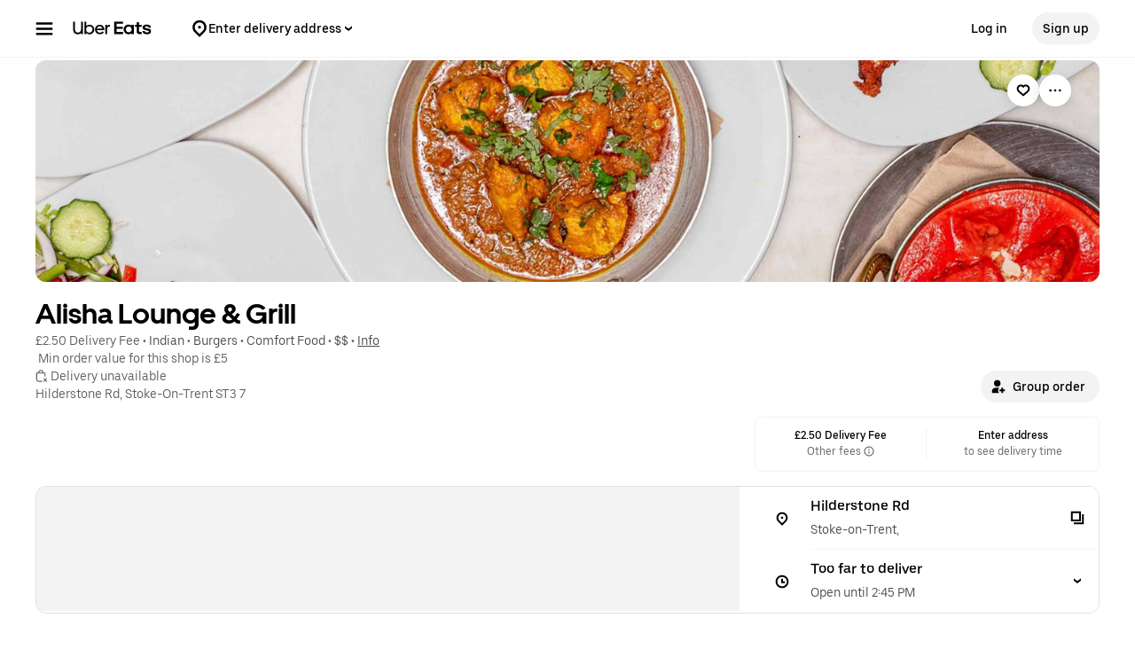

--- FILE ---
content_type: text/html; charset=utf-8
request_url: https://www.google.com/recaptcha/api2/anchor?ar=1&k=6LcP8akUAAAAAMkn2Bo434JdPoTEQpSk2lHODhi0&co=aHR0cHM6Ly93d3cudWJlcmVhdHMuY29tOjQ0Mw..&hl=en&v=PoyoqOPhxBO7pBk68S4YbpHZ&size=invisible&anchor-ms=20000&execute-ms=30000&cb=y5smtj6t2yw1
body_size: 48825
content:
<!DOCTYPE HTML><html dir="ltr" lang="en"><head><meta http-equiv="Content-Type" content="text/html; charset=UTF-8">
<meta http-equiv="X-UA-Compatible" content="IE=edge">
<title>reCAPTCHA</title>
<style type="text/css">
/* cyrillic-ext */
@font-face {
  font-family: 'Roboto';
  font-style: normal;
  font-weight: 400;
  font-stretch: 100%;
  src: url(//fonts.gstatic.com/s/roboto/v48/KFO7CnqEu92Fr1ME7kSn66aGLdTylUAMa3GUBHMdazTgWw.woff2) format('woff2');
  unicode-range: U+0460-052F, U+1C80-1C8A, U+20B4, U+2DE0-2DFF, U+A640-A69F, U+FE2E-FE2F;
}
/* cyrillic */
@font-face {
  font-family: 'Roboto';
  font-style: normal;
  font-weight: 400;
  font-stretch: 100%;
  src: url(//fonts.gstatic.com/s/roboto/v48/KFO7CnqEu92Fr1ME7kSn66aGLdTylUAMa3iUBHMdazTgWw.woff2) format('woff2');
  unicode-range: U+0301, U+0400-045F, U+0490-0491, U+04B0-04B1, U+2116;
}
/* greek-ext */
@font-face {
  font-family: 'Roboto';
  font-style: normal;
  font-weight: 400;
  font-stretch: 100%;
  src: url(//fonts.gstatic.com/s/roboto/v48/KFO7CnqEu92Fr1ME7kSn66aGLdTylUAMa3CUBHMdazTgWw.woff2) format('woff2');
  unicode-range: U+1F00-1FFF;
}
/* greek */
@font-face {
  font-family: 'Roboto';
  font-style: normal;
  font-weight: 400;
  font-stretch: 100%;
  src: url(//fonts.gstatic.com/s/roboto/v48/KFO7CnqEu92Fr1ME7kSn66aGLdTylUAMa3-UBHMdazTgWw.woff2) format('woff2');
  unicode-range: U+0370-0377, U+037A-037F, U+0384-038A, U+038C, U+038E-03A1, U+03A3-03FF;
}
/* math */
@font-face {
  font-family: 'Roboto';
  font-style: normal;
  font-weight: 400;
  font-stretch: 100%;
  src: url(//fonts.gstatic.com/s/roboto/v48/KFO7CnqEu92Fr1ME7kSn66aGLdTylUAMawCUBHMdazTgWw.woff2) format('woff2');
  unicode-range: U+0302-0303, U+0305, U+0307-0308, U+0310, U+0312, U+0315, U+031A, U+0326-0327, U+032C, U+032F-0330, U+0332-0333, U+0338, U+033A, U+0346, U+034D, U+0391-03A1, U+03A3-03A9, U+03B1-03C9, U+03D1, U+03D5-03D6, U+03F0-03F1, U+03F4-03F5, U+2016-2017, U+2034-2038, U+203C, U+2040, U+2043, U+2047, U+2050, U+2057, U+205F, U+2070-2071, U+2074-208E, U+2090-209C, U+20D0-20DC, U+20E1, U+20E5-20EF, U+2100-2112, U+2114-2115, U+2117-2121, U+2123-214F, U+2190, U+2192, U+2194-21AE, U+21B0-21E5, U+21F1-21F2, U+21F4-2211, U+2213-2214, U+2216-22FF, U+2308-230B, U+2310, U+2319, U+231C-2321, U+2336-237A, U+237C, U+2395, U+239B-23B7, U+23D0, U+23DC-23E1, U+2474-2475, U+25AF, U+25B3, U+25B7, U+25BD, U+25C1, U+25CA, U+25CC, U+25FB, U+266D-266F, U+27C0-27FF, U+2900-2AFF, U+2B0E-2B11, U+2B30-2B4C, U+2BFE, U+3030, U+FF5B, U+FF5D, U+1D400-1D7FF, U+1EE00-1EEFF;
}
/* symbols */
@font-face {
  font-family: 'Roboto';
  font-style: normal;
  font-weight: 400;
  font-stretch: 100%;
  src: url(//fonts.gstatic.com/s/roboto/v48/KFO7CnqEu92Fr1ME7kSn66aGLdTylUAMaxKUBHMdazTgWw.woff2) format('woff2');
  unicode-range: U+0001-000C, U+000E-001F, U+007F-009F, U+20DD-20E0, U+20E2-20E4, U+2150-218F, U+2190, U+2192, U+2194-2199, U+21AF, U+21E6-21F0, U+21F3, U+2218-2219, U+2299, U+22C4-22C6, U+2300-243F, U+2440-244A, U+2460-24FF, U+25A0-27BF, U+2800-28FF, U+2921-2922, U+2981, U+29BF, U+29EB, U+2B00-2BFF, U+4DC0-4DFF, U+FFF9-FFFB, U+10140-1018E, U+10190-1019C, U+101A0, U+101D0-101FD, U+102E0-102FB, U+10E60-10E7E, U+1D2C0-1D2D3, U+1D2E0-1D37F, U+1F000-1F0FF, U+1F100-1F1AD, U+1F1E6-1F1FF, U+1F30D-1F30F, U+1F315, U+1F31C, U+1F31E, U+1F320-1F32C, U+1F336, U+1F378, U+1F37D, U+1F382, U+1F393-1F39F, U+1F3A7-1F3A8, U+1F3AC-1F3AF, U+1F3C2, U+1F3C4-1F3C6, U+1F3CA-1F3CE, U+1F3D4-1F3E0, U+1F3ED, U+1F3F1-1F3F3, U+1F3F5-1F3F7, U+1F408, U+1F415, U+1F41F, U+1F426, U+1F43F, U+1F441-1F442, U+1F444, U+1F446-1F449, U+1F44C-1F44E, U+1F453, U+1F46A, U+1F47D, U+1F4A3, U+1F4B0, U+1F4B3, U+1F4B9, U+1F4BB, U+1F4BF, U+1F4C8-1F4CB, U+1F4D6, U+1F4DA, U+1F4DF, U+1F4E3-1F4E6, U+1F4EA-1F4ED, U+1F4F7, U+1F4F9-1F4FB, U+1F4FD-1F4FE, U+1F503, U+1F507-1F50B, U+1F50D, U+1F512-1F513, U+1F53E-1F54A, U+1F54F-1F5FA, U+1F610, U+1F650-1F67F, U+1F687, U+1F68D, U+1F691, U+1F694, U+1F698, U+1F6AD, U+1F6B2, U+1F6B9-1F6BA, U+1F6BC, U+1F6C6-1F6CF, U+1F6D3-1F6D7, U+1F6E0-1F6EA, U+1F6F0-1F6F3, U+1F6F7-1F6FC, U+1F700-1F7FF, U+1F800-1F80B, U+1F810-1F847, U+1F850-1F859, U+1F860-1F887, U+1F890-1F8AD, U+1F8B0-1F8BB, U+1F8C0-1F8C1, U+1F900-1F90B, U+1F93B, U+1F946, U+1F984, U+1F996, U+1F9E9, U+1FA00-1FA6F, U+1FA70-1FA7C, U+1FA80-1FA89, U+1FA8F-1FAC6, U+1FACE-1FADC, U+1FADF-1FAE9, U+1FAF0-1FAF8, U+1FB00-1FBFF;
}
/* vietnamese */
@font-face {
  font-family: 'Roboto';
  font-style: normal;
  font-weight: 400;
  font-stretch: 100%;
  src: url(//fonts.gstatic.com/s/roboto/v48/KFO7CnqEu92Fr1ME7kSn66aGLdTylUAMa3OUBHMdazTgWw.woff2) format('woff2');
  unicode-range: U+0102-0103, U+0110-0111, U+0128-0129, U+0168-0169, U+01A0-01A1, U+01AF-01B0, U+0300-0301, U+0303-0304, U+0308-0309, U+0323, U+0329, U+1EA0-1EF9, U+20AB;
}
/* latin-ext */
@font-face {
  font-family: 'Roboto';
  font-style: normal;
  font-weight: 400;
  font-stretch: 100%;
  src: url(//fonts.gstatic.com/s/roboto/v48/KFO7CnqEu92Fr1ME7kSn66aGLdTylUAMa3KUBHMdazTgWw.woff2) format('woff2');
  unicode-range: U+0100-02BA, U+02BD-02C5, U+02C7-02CC, U+02CE-02D7, U+02DD-02FF, U+0304, U+0308, U+0329, U+1D00-1DBF, U+1E00-1E9F, U+1EF2-1EFF, U+2020, U+20A0-20AB, U+20AD-20C0, U+2113, U+2C60-2C7F, U+A720-A7FF;
}
/* latin */
@font-face {
  font-family: 'Roboto';
  font-style: normal;
  font-weight: 400;
  font-stretch: 100%;
  src: url(//fonts.gstatic.com/s/roboto/v48/KFO7CnqEu92Fr1ME7kSn66aGLdTylUAMa3yUBHMdazQ.woff2) format('woff2');
  unicode-range: U+0000-00FF, U+0131, U+0152-0153, U+02BB-02BC, U+02C6, U+02DA, U+02DC, U+0304, U+0308, U+0329, U+2000-206F, U+20AC, U+2122, U+2191, U+2193, U+2212, U+2215, U+FEFF, U+FFFD;
}
/* cyrillic-ext */
@font-face {
  font-family: 'Roboto';
  font-style: normal;
  font-weight: 500;
  font-stretch: 100%;
  src: url(//fonts.gstatic.com/s/roboto/v48/KFO7CnqEu92Fr1ME7kSn66aGLdTylUAMa3GUBHMdazTgWw.woff2) format('woff2');
  unicode-range: U+0460-052F, U+1C80-1C8A, U+20B4, U+2DE0-2DFF, U+A640-A69F, U+FE2E-FE2F;
}
/* cyrillic */
@font-face {
  font-family: 'Roboto';
  font-style: normal;
  font-weight: 500;
  font-stretch: 100%;
  src: url(//fonts.gstatic.com/s/roboto/v48/KFO7CnqEu92Fr1ME7kSn66aGLdTylUAMa3iUBHMdazTgWw.woff2) format('woff2');
  unicode-range: U+0301, U+0400-045F, U+0490-0491, U+04B0-04B1, U+2116;
}
/* greek-ext */
@font-face {
  font-family: 'Roboto';
  font-style: normal;
  font-weight: 500;
  font-stretch: 100%;
  src: url(//fonts.gstatic.com/s/roboto/v48/KFO7CnqEu92Fr1ME7kSn66aGLdTylUAMa3CUBHMdazTgWw.woff2) format('woff2');
  unicode-range: U+1F00-1FFF;
}
/* greek */
@font-face {
  font-family: 'Roboto';
  font-style: normal;
  font-weight: 500;
  font-stretch: 100%;
  src: url(//fonts.gstatic.com/s/roboto/v48/KFO7CnqEu92Fr1ME7kSn66aGLdTylUAMa3-UBHMdazTgWw.woff2) format('woff2');
  unicode-range: U+0370-0377, U+037A-037F, U+0384-038A, U+038C, U+038E-03A1, U+03A3-03FF;
}
/* math */
@font-face {
  font-family: 'Roboto';
  font-style: normal;
  font-weight: 500;
  font-stretch: 100%;
  src: url(//fonts.gstatic.com/s/roboto/v48/KFO7CnqEu92Fr1ME7kSn66aGLdTylUAMawCUBHMdazTgWw.woff2) format('woff2');
  unicode-range: U+0302-0303, U+0305, U+0307-0308, U+0310, U+0312, U+0315, U+031A, U+0326-0327, U+032C, U+032F-0330, U+0332-0333, U+0338, U+033A, U+0346, U+034D, U+0391-03A1, U+03A3-03A9, U+03B1-03C9, U+03D1, U+03D5-03D6, U+03F0-03F1, U+03F4-03F5, U+2016-2017, U+2034-2038, U+203C, U+2040, U+2043, U+2047, U+2050, U+2057, U+205F, U+2070-2071, U+2074-208E, U+2090-209C, U+20D0-20DC, U+20E1, U+20E5-20EF, U+2100-2112, U+2114-2115, U+2117-2121, U+2123-214F, U+2190, U+2192, U+2194-21AE, U+21B0-21E5, U+21F1-21F2, U+21F4-2211, U+2213-2214, U+2216-22FF, U+2308-230B, U+2310, U+2319, U+231C-2321, U+2336-237A, U+237C, U+2395, U+239B-23B7, U+23D0, U+23DC-23E1, U+2474-2475, U+25AF, U+25B3, U+25B7, U+25BD, U+25C1, U+25CA, U+25CC, U+25FB, U+266D-266F, U+27C0-27FF, U+2900-2AFF, U+2B0E-2B11, U+2B30-2B4C, U+2BFE, U+3030, U+FF5B, U+FF5D, U+1D400-1D7FF, U+1EE00-1EEFF;
}
/* symbols */
@font-face {
  font-family: 'Roboto';
  font-style: normal;
  font-weight: 500;
  font-stretch: 100%;
  src: url(//fonts.gstatic.com/s/roboto/v48/KFO7CnqEu92Fr1ME7kSn66aGLdTylUAMaxKUBHMdazTgWw.woff2) format('woff2');
  unicode-range: U+0001-000C, U+000E-001F, U+007F-009F, U+20DD-20E0, U+20E2-20E4, U+2150-218F, U+2190, U+2192, U+2194-2199, U+21AF, U+21E6-21F0, U+21F3, U+2218-2219, U+2299, U+22C4-22C6, U+2300-243F, U+2440-244A, U+2460-24FF, U+25A0-27BF, U+2800-28FF, U+2921-2922, U+2981, U+29BF, U+29EB, U+2B00-2BFF, U+4DC0-4DFF, U+FFF9-FFFB, U+10140-1018E, U+10190-1019C, U+101A0, U+101D0-101FD, U+102E0-102FB, U+10E60-10E7E, U+1D2C0-1D2D3, U+1D2E0-1D37F, U+1F000-1F0FF, U+1F100-1F1AD, U+1F1E6-1F1FF, U+1F30D-1F30F, U+1F315, U+1F31C, U+1F31E, U+1F320-1F32C, U+1F336, U+1F378, U+1F37D, U+1F382, U+1F393-1F39F, U+1F3A7-1F3A8, U+1F3AC-1F3AF, U+1F3C2, U+1F3C4-1F3C6, U+1F3CA-1F3CE, U+1F3D4-1F3E0, U+1F3ED, U+1F3F1-1F3F3, U+1F3F5-1F3F7, U+1F408, U+1F415, U+1F41F, U+1F426, U+1F43F, U+1F441-1F442, U+1F444, U+1F446-1F449, U+1F44C-1F44E, U+1F453, U+1F46A, U+1F47D, U+1F4A3, U+1F4B0, U+1F4B3, U+1F4B9, U+1F4BB, U+1F4BF, U+1F4C8-1F4CB, U+1F4D6, U+1F4DA, U+1F4DF, U+1F4E3-1F4E6, U+1F4EA-1F4ED, U+1F4F7, U+1F4F9-1F4FB, U+1F4FD-1F4FE, U+1F503, U+1F507-1F50B, U+1F50D, U+1F512-1F513, U+1F53E-1F54A, U+1F54F-1F5FA, U+1F610, U+1F650-1F67F, U+1F687, U+1F68D, U+1F691, U+1F694, U+1F698, U+1F6AD, U+1F6B2, U+1F6B9-1F6BA, U+1F6BC, U+1F6C6-1F6CF, U+1F6D3-1F6D7, U+1F6E0-1F6EA, U+1F6F0-1F6F3, U+1F6F7-1F6FC, U+1F700-1F7FF, U+1F800-1F80B, U+1F810-1F847, U+1F850-1F859, U+1F860-1F887, U+1F890-1F8AD, U+1F8B0-1F8BB, U+1F8C0-1F8C1, U+1F900-1F90B, U+1F93B, U+1F946, U+1F984, U+1F996, U+1F9E9, U+1FA00-1FA6F, U+1FA70-1FA7C, U+1FA80-1FA89, U+1FA8F-1FAC6, U+1FACE-1FADC, U+1FADF-1FAE9, U+1FAF0-1FAF8, U+1FB00-1FBFF;
}
/* vietnamese */
@font-face {
  font-family: 'Roboto';
  font-style: normal;
  font-weight: 500;
  font-stretch: 100%;
  src: url(//fonts.gstatic.com/s/roboto/v48/KFO7CnqEu92Fr1ME7kSn66aGLdTylUAMa3OUBHMdazTgWw.woff2) format('woff2');
  unicode-range: U+0102-0103, U+0110-0111, U+0128-0129, U+0168-0169, U+01A0-01A1, U+01AF-01B0, U+0300-0301, U+0303-0304, U+0308-0309, U+0323, U+0329, U+1EA0-1EF9, U+20AB;
}
/* latin-ext */
@font-face {
  font-family: 'Roboto';
  font-style: normal;
  font-weight: 500;
  font-stretch: 100%;
  src: url(//fonts.gstatic.com/s/roboto/v48/KFO7CnqEu92Fr1ME7kSn66aGLdTylUAMa3KUBHMdazTgWw.woff2) format('woff2');
  unicode-range: U+0100-02BA, U+02BD-02C5, U+02C7-02CC, U+02CE-02D7, U+02DD-02FF, U+0304, U+0308, U+0329, U+1D00-1DBF, U+1E00-1E9F, U+1EF2-1EFF, U+2020, U+20A0-20AB, U+20AD-20C0, U+2113, U+2C60-2C7F, U+A720-A7FF;
}
/* latin */
@font-face {
  font-family: 'Roboto';
  font-style: normal;
  font-weight: 500;
  font-stretch: 100%;
  src: url(//fonts.gstatic.com/s/roboto/v48/KFO7CnqEu92Fr1ME7kSn66aGLdTylUAMa3yUBHMdazQ.woff2) format('woff2');
  unicode-range: U+0000-00FF, U+0131, U+0152-0153, U+02BB-02BC, U+02C6, U+02DA, U+02DC, U+0304, U+0308, U+0329, U+2000-206F, U+20AC, U+2122, U+2191, U+2193, U+2212, U+2215, U+FEFF, U+FFFD;
}
/* cyrillic-ext */
@font-face {
  font-family: 'Roboto';
  font-style: normal;
  font-weight: 900;
  font-stretch: 100%;
  src: url(//fonts.gstatic.com/s/roboto/v48/KFO7CnqEu92Fr1ME7kSn66aGLdTylUAMa3GUBHMdazTgWw.woff2) format('woff2');
  unicode-range: U+0460-052F, U+1C80-1C8A, U+20B4, U+2DE0-2DFF, U+A640-A69F, U+FE2E-FE2F;
}
/* cyrillic */
@font-face {
  font-family: 'Roboto';
  font-style: normal;
  font-weight: 900;
  font-stretch: 100%;
  src: url(//fonts.gstatic.com/s/roboto/v48/KFO7CnqEu92Fr1ME7kSn66aGLdTylUAMa3iUBHMdazTgWw.woff2) format('woff2');
  unicode-range: U+0301, U+0400-045F, U+0490-0491, U+04B0-04B1, U+2116;
}
/* greek-ext */
@font-face {
  font-family: 'Roboto';
  font-style: normal;
  font-weight: 900;
  font-stretch: 100%;
  src: url(//fonts.gstatic.com/s/roboto/v48/KFO7CnqEu92Fr1ME7kSn66aGLdTylUAMa3CUBHMdazTgWw.woff2) format('woff2');
  unicode-range: U+1F00-1FFF;
}
/* greek */
@font-face {
  font-family: 'Roboto';
  font-style: normal;
  font-weight: 900;
  font-stretch: 100%;
  src: url(//fonts.gstatic.com/s/roboto/v48/KFO7CnqEu92Fr1ME7kSn66aGLdTylUAMa3-UBHMdazTgWw.woff2) format('woff2');
  unicode-range: U+0370-0377, U+037A-037F, U+0384-038A, U+038C, U+038E-03A1, U+03A3-03FF;
}
/* math */
@font-face {
  font-family: 'Roboto';
  font-style: normal;
  font-weight: 900;
  font-stretch: 100%;
  src: url(//fonts.gstatic.com/s/roboto/v48/KFO7CnqEu92Fr1ME7kSn66aGLdTylUAMawCUBHMdazTgWw.woff2) format('woff2');
  unicode-range: U+0302-0303, U+0305, U+0307-0308, U+0310, U+0312, U+0315, U+031A, U+0326-0327, U+032C, U+032F-0330, U+0332-0333, U+0338, U+033A, U+0346, U+034D, U+0391-03A1, U+03A3-03A9, U+03B1-03C9, U+03D1, U+03D5-03D6, U+03F0-03F1, U+03F4-03F5, U+2016-2017, U+2034-2038, U+203C, U+2040, U+2043, U+2047, U+2050, U+2057, U+205F, U+2070-2071, U+2074-208E, U+2090-209C, U+20D0-20DC, U+20E1, U+20E5-20EF, U+2100-2112, U+2114-2115, U+2117-2121, U+2123-214F, U+2190, U+2192, U+2194-21AE, U+21B0-21E5, U+21F1-21F2, U+21F4-2211, U+2213-2214, U+2216-22FF, U+2308-230B, U+2310, U+2319, U+231C-2321, U+2336-237A, U+237C, U+2395, U+239B-23B7, U+23D0, U+23DC-23E1, U+2474-2475, U+25AF, U+25B3, U+25B7, U+25BD, U+25C1, U+25CA, U+25CC, U+25FB, U+266D-266F, U+27C0-27FF, U+2900-2AFF, U+2B0E-2B11, U+2B30-2B4C, U+2BFE, U+3030, U+FF5B, U+FF5D, U+1D400-1D7FF, U+1EE00-1EEFF;
}
/* symbols */
@font-face {
  font-family: 'Roboto';
  font-style: normal;
  font-weight: 900;
  font-stretch: 100%;
  src: url(//fonts.gstatic.com/s/roboto/v48/KFO7CnqEu92Fr1ME7kSn66aGLdTylUAMaxKUBHMdazTgWw.woff2) format('woff2');
  unicode-range: U+0001-000C, U+000E-001F, U+007F-009F, U+20DD-20E0, U+20E2-20E4, U+2150-218F, U+2190, U+2192, U+2194-2199, U+21AF, U+21E6-21F0, U+21F3, U+2218-2219, U+2299, U+22C4-22C6, U+2300-243F, U+2440-244A, U+2460-24FF, U+25A0-27BF, U+2800-28FF, U+2921-2922, U+2981, U+29BF, U+29EB, U+2B00-2BFF, U+4DC0-4DFF, U+FFF9-FFFB, U+10140-1018E, U+10190-1019C, U+101A0, U+101D0-101FD, U+102E0-102FB, U+10E60-10E7E, U+1D2C0-1D2D3, U+1D2E0-1D37F, U+1F000-1F0FF, U+1F100-1F1AD, U+1F1E6-1F1FF, U+1F30D-1F30F, U+1F315, U+1F31C, U+1F31E, U+1F320-1F32C, U+1F336, U+1F378, U+1F37D, U+1F382, U+1F393-1F39F, U+1F3A7-1F3A8, U+1F3AC-1F3AF, U+1F3C2, U+1F3C4-1F3C6, U+1F3CA-1F3CE, U+1F3D4-1F3E0, U+1F3ED, U+1F3F1-1F3F3, U+1F3F5-1F3F7, U+1F408, U+1F415, U+1F41F, U+1F426, U+1F43F, U+1F441-1F442, U+1F444, U+1F446-1F449, U+1F44C-1F44E, U+1F453, U+1F46A, U+1F47D, U+1F4A3, U+1F4B0, U+1F4B3, U+1F4B9, U+1F4BB, U+1F4BF, U+1F4C8-1F4CB, U+1F4D6, U+1F4DA, U+1F4DF, U+1F4E3-1F4E6, U+1F4EA-1F4ED, U+1F4F7, U+1F4F9-1F4FB, U+1F4FD-1F4FE, U+1F503, U+1F507-1F50B, U+1F50D, U+1F512-1F513, U+1F53E-1F54A, U+1F54F-1F5FA, U+1F610, U+1F650-1F67F, U+1F687, U+1F68D, U+1F691, U+1F694, U+1F698, U+1F6AD, U+1F6B2, U+1F6B9-1F6BA, U+1F6BC, U+1F6C6-1F6CF, U+1F6D3-1F6D7, U+1F6E0-1F6EA, U+1F6F0-1F6F3, U+1F6F7-1F6FC, U+1F700-1F7FF, U+1F800-1F80B, U+1F810-1F847, U+1F850-1F859, U+1F860-1F887, U+1F890-1F8AD, U+1F8B0-1F8BB, U+1F8C0-1F8C1, U+1F900-1F90B, U+1F93B, U+1F946, U+1F984, U+1F996, U+1F9E9, U+1FA00-1FA6F, U+1FA70-1FA7C, U+1FA80-1FA89, U+1FA8F-1FAC6, U+1FACE-1FADC, U+1FADF-1FAE9, U+1FAF0-1FAF8, U+1FB00-1FBFF;
}
/* vietnamese */
@font-face {
  font-family: 'Roboto';
  font-style: normal;
  font-weight: 900;
  font-stretch: 100%;
  src: url(//fonts.gstatic.com/s/roboto/v48/KFO7CnqEu92Fr1ME7kSn66aGLdTylUAMa3OUBHMdazTgWw.woff2) format('woff2');
  unicode-range: U+0102-0103, U+0110-0111, U+0128-0129, U+0168-0169, U+01A0-01A1, U+01AF-01B0, U+0300-0301, U+0303-0304, U+0308-0309, U+0323, U+0329, U+1EA0-1EF9, U+20AB;
}
/* latin-ext */
@font-face {
  font-family: 'Roboto';
  font-style: normal;
  font-weight: 900;
  font-stretch: 100%;
  src: url(//fonts.gstatic.com/s/roboto/v48/KFO7CnqEu92Fr1ME7kSn66aGLdTylUAMa3KUBHMdazTgWw.woff2) format('woff2');
  unicode-range: U+0100-02BA, U+02BD-02C5, U+02C7-02CC, U+02CE-02D7, U+02DD-02FF, U+0304, U+0308, U+0329, U+1D00-1DBF, U+1E00-1E9F, U+1EF2-1EFF, U+2020, U+20A0-20AB, U+20AD-20C0, U+2113, U+2C60-2C7F, U+A720-A7FF;
}
/* latin */
@font-face {
  font-family: 'Roboto';
  font-style: normal;
  font-weight: 900;
  font-stretch: 100%;
  src: url(//fonts.gstatic.com/s/roboto/v48/KFO7CnqEu92Fr1ME7kSn66aGLdTylUAMa3yUBHMdazQ.woff2) format('woff2');
  unicode-range: U+0000-00FF, U+0131, U+0152-0153, U+02BB-02BC, U+02C6, U+02DA, U+02DC, U+0304, U+0308, U+0329, U+2000-206F, U+20AC, U+2122, U+2191, U+2193, U+2212, U+2215, U+FEFF, U+FFFD;
}

</style>
<link rel="stylesheet" type="text/css" href="https://www.gstatic.com/recaptcha/releases/PoyoqOPhxBO7pBk68S4YbpHZ/styles__ltr.css">
<script nonce="Dr8moLxCaFX61wOsUOufxg" type="text/javascript">window['__recaptcha_api'] = 'https://www.google.com/recaptcha/api2/';</script>
<script type="text/javascript" src="https://www.gstatic.com/recaptcha/releases/PoyoqOPhxBO7pBk68S4YbpHZ/recaptcha__en.js" nonce="Dr8moLxCaFX61wOsUOufxg">
      
    </script></head>
<body><div id="rc-anchor-alert" class="rc-anchor-alert"></div>
<input type="hidden" id="recaptcha-token" value="[base64]">
<script type="text/javascript" nonce="Dr8moLxCaFX61wOsUOufxg">
      recaptcha.anchor.Main.init("[\x22ainput\x22,[\x22bgdata\x22,\x22\x22,\[base64]/[base64]/MjU1Ong/[base64]/[base64]/[base64]/[base64]/[base64]/[base64]/[base64]/[base64]/[base64]/[base64]/[base64]/[base64]/[base64]/[base64]/[base64]\\u003d\x22,\[base64]\x22,\x22wq/DgXLDnVbDoD/DmcKvLHPDpSrCjzTDuz9bwq14wr54wqDDmDAZwrjCsXNBw6vDtRzCnVfClCTDgMKCw4wOw6bDssKHGzjCvnrDlAlaAnDDjMOBwrjCg8OuB8KNw5ITwobDiR45w4HCtFl3fMKGw6PCvMK6FMKqwowuwozDocOxWMKVwozCsi/Cl8OtL2ZOKDFtw47CjDHCksK+wrFMw53ChMKrwofCp8K4w60BOi4ywpIWwrJRLBoEesKGM1jCoT1JWsO+wowJw6R2wr/[base64]/Djg/CnmcMw7E2SF3CqTN6SsOTw4hcw4XDs8KObjEcGMOELsOsworDkMKZw6PCscO4CRrDgMOBZsKjw7TDvirCnMKxD0BUwp8cwpTDncK8w68fHcKsZ3XDmsKlw4TClGHDnMOCfcOlwrBRIRsyATN2KzJ/woLDiMK8U0R2w7HDsjAewpRUWMKxw4jCosKAw5XCvGMMYio3ZC9fM0BIw67DkyAUCcKtw48Vw7rDqS1gWcOpGcKLU8KjwpXCkMOXUXFEXgzDmXklCMOTG3PCixoHwrjDmsOhVMK2w5/Dv3XCtMKJwoNSwqJcccKSw7TDtMOFw7Bcw6DDvcKBwq3DriPCpDbCiX/Cn8KZw57DrQfCh8O/wq/DjsKaLG4Gw6RBw5RfYcO8QxLDhcKRQDXDpsOVA3DClyDDjMKvCMOXTEQHwrDCpFo6w4sqwqEQwrXCjDLDlMKIPsK/w4k2SiIfE8OPW8KlKFDCtHB3w70EbHF9w6zCucKmWkDCrlnCucKAD2rDgMOtZiVGA8KSw67CqCRTw77DusKbw47Cins1W8OlcQ0TQhMZw7IkR0ZTY8KGw59GA1x+XGnDscK9w7/CtMKmw7t0WQY+woDCqCTChhXDtsOvwrw3HcORAXpQw4NAMMK3wqw+FsOtw5M+wr3DgFLCgsOWNMO2T8KXJsK2YcKTesO8wqw+IRzDk3rDiTwSwpZnwpwnLWc6DMKLDsOlCcOAfcOydsOGwo7Cj0/Ct8KtwpkMXMOdNMKLwpApEMKLSsOIwrPDqRMswqUAQQLDjcKQacOyKMO9wqBmw4XCt8O1GzJed8KQF8ObdsK3PBB0DsKbw7bCjxvDsMO8wrtyO8KhNXskdMOGwp3CnMO2QsOGw5sBB8Ouw5wccHXDm1LDmsOZwoJxTMKSw4MrHw11wroxKsOkBcOmw5ArfcK4EyQRwp/CgcK8wqR6w4DDgcKqCHbCl3DCuVgDO8KGw4MtwrXCv2IEVmoUNXoswqM8OE10McOhN1o2DHHCtsK2dsKnwrbDqcOxw7XDuAIkGMKmwrvDgThsBcO4w6VBGVDChi5rZF4fw5/[base64]/Dkx8gw7zDmsOJVcKVKhnDlsKOZVzCrzYoehzCksKbw7g5dcO0wpoPw4ZtwrJAw7vDo8KMJ8O1wr0Ewr4XRcOsJMKvw6fDo8KhCWlLwojCh3Y6a3R/[base64]/Cvj/DpMKvBTPCnsKIHgwbWMKgDjhnUsO6PSHDusKRw6dMw5PDjMKXw6cvwpQMwqLDoj/Do1rCsMKiEMKUETnCpMK5JWPCnsKbBsONw4w/[base64]/[base64]/DrzvDsg/Cr2tcwr0bXmDCr3/ChmkPKsKXw6LDt8KaUybDpEtNw5/Dl8O4wrRDM3fDk8KGT8OTOcOCwqc4QirCu8OwZhbDnsO2HlFlZMOLw7fCvDnChMKLw5zCuibDlBQdw7fDvcKUSMKDw7/Cp8Klw4TCqEXDi1MWMcOHMnTCpG7Di0MJHsK/BHUHw6loSTBZD8KLwovCpcKWVMKYw7bDhXo0wqRzwqLCpR3Dt8OVw5lnwoXDp0/[base64]/ClMK1wqjCkhrDqMOvUMOow7XCuVI4B8KEwoRiacKfBDFkcMKlw7QzwqR1w63Dj3NawpjDhEVgYXkpAsKNHTQwNEXDsFQLDAhsfgEoSAPDugnDtw7CojHCgsKaMT7DpjrDsGlBw4/CggEcwptsw5nDjEjCsAx9bRDClkgNw5fDtHTCoMKFKULDvzd2wq4sahvCgsKgw5hrw7fCmg8gCg0swpcQfsKOBFPCvsK1w7ordcOFP8KEw6sEw7B0wrtYw6TCqMK4Uh/Ch1rCucKkUsKzw6FVw4rCkcOZwrHDslHCgRjDqiEyEcKSw6sgw4Q7wpJBLsOTVsK7wpnDrcO+ASLCl0XCiMK6w7jChSXDssKywr4Gwq11wrJiwoMVdsKCf1vChcKuYwtLd8KLw45APEYQw6sGwpTDg1dEa8OrwqQcw7NSaMOfaMK4wpPDncKKeXfCuS/CoQXChsOtD8KWw4IGFBTDsQHCgMKJw4XCs8KPw5nDrXbCkMOfw57DvsOjwpDDqMOuB8ONI2wbHSPCs8OGw4TDthprWRcBE8ODJxIkwr/DhR/ChMOcwoHCtcOkw7zDoz7ClzIUwr/CoTbDilsPw4HCvsKmWcK7w7LDlsKxw4E+w49cwozCiAMKw5JAw69zVcKNwprDicK6KcKWwrLCjBDCs8KNwo3Cn8KtXmjCqsOPw60Aw4dgw5s0w5klw5LDhHvCu8K8w67Dr8Kjw6jDn8Oiw7dDwqLDjT/DtGobwo/DiTbCg8OUKiZaWCvDgFnCqFgKHCZlw63DhcK+wonDtMOaHsOFLGMJw4tZw4dAw5jDmMKqw7dvH8OYfXUmaMO1w7R1wq0DXgUrw6oXfsKIw4cNwpXDpcK0w4oIw5vCsMO7dMKRGMKqaMO7w4vDkcO3w6QNXxMFbkcZDsK6w4/[base64]/Dv8KPAFBzdsOrw5UsE2EGw4cJEynCnWB7YsOGwrEXwrN2J8OCUsOuYzcAwovCuAp2VisrDcKhwrsRX8K5w67ClGc9wpnCksO5w753w6pEw4zCqMKmwp7DjcO3Dm/[base64]/w7Rmwrg8w4/DgsK3wrHCnMO8O3rDksO+TTI+wrZcwrllwpZNw6wINmhAw4/DlsKTwr3Ck8KRw4ZkdFVXwqt+fWnCksOTwoPCicKiwo4pw58IAXxWJgtqaX5Uw5tpwp/[base64]/Dum7DkQ/DkCvDrHDCocK1d8Orw5QvwrDDj0DDjsK6wpJTwpXCpMO0InoMIMO+MMORwoE9w7M0wpxibU3Djh/Dk8KTBAPCucOdXkpGw4gzacK1w7c2w5hjPmBGw5zCnT7DvjPDscO9I8ObR0jDvzlEeMKfw6bDisOHwprChXFKfx/[base64]/I8KSwrPCmcOyw5kAw6FFw40gwpZqwoA4C8OnH8KuDMOLY8KDw7csVsOqAcOSwq3DowfCvsO4C3jCmcOGw7Vnw4FYfkhXDCLDuH0Jwq3CocOJP392wpLCkg/DiSJXUMOaWAVbbj4CG8OxfEVGDcOYMsOzRV7DjcO9V2LDisKbwoxMP2nCpcKhwqrDsQvDs0XDkHRTw5/CiMO0NsOid8O9f0/DjMO2YMOvwoHCuBfCqxNkwrjCrMKww7bCmHHDoTbDhcOSO8KCHWpoPcKKw5fDvcKgwpg7w6zCpcO4ZMOtwqlow4Y6Uz7Cj8KJw5QmdwNowp96HUbCqmTChj/CgRtyw4UVFMKNwp/DujJuwp92O1zDvj/[base64]/[base64]/wolawqUzw7VUworCtifDvsK5w70kwpZqI8OgHx/Cmm9XwqjCrMO9wozCqQTDhVhaXsK3ecOGCsK6csKDL0DCnQQHFwoWVT/Digt0wqfCvMOMe8Kdw5oPYsOGBsKDScKNDQtORGdJGX7Cs2czw69kw67Dk1VsecKMw5fDo8OqFMKYw4pDK1ALD8ONwrrCtjLDhhzCpMOmNk1iwqg1wrJwe8KYbCzCiMOxw7PCmnbDo0d/wpfDuGzDox/CtBxhwr/DjcOmwo9Cw5UrfsKwGk/CmcKmFMOLwr3Dp0YewqzDqsKTVGpAVsOIYGAMTsOCVjXDmMKJwoXDgk5mDj8Zw6rCjsOdw4pEwr/Drl/CrQ5Pw7LCp01swqkTZBcAQmPCj8Kdw7/Cr8Ohw7wUEA3ChT9MwrUzE8OPQ8KnwpbCjCwpfH7Ct0XDtTM5w4Mpw6/DnHt9Nk9BNcKQw5x+wpNawqgdwqfCoDLCnlbCjcKywq7CqxQfTcOOwqHDiUd+ScK+w6XDgMKJw5nDh0nCnVd6eMOrUsKpEcOaw7vDicOfPz16w6fCrsOHRDslCcKwDhPCj14Cwq9aV3FpdcOud0vCl0LCjsOzPsOaRFTCq38uZcKQdsKMw5/DtAY2ZMOuwozDsMKEw5TDkTxSw5BVGcOtw7tCLmTDpxN1FUJ5w5wAwqgRacOyHiVfYcKWa03Ci3QQf8Kcw587w73CvMOHasOQw57DjcK9wqxkJjTCosOCwovCpX7Cj2k4wpAww4dHw7/[base64]/CnDVbw401wqrDlxPDlhwNwobCrMKcJcOmNMKLw51qFcOrwqoTwqTCnMKVUgc/UcOvK8KEw6HDpFAZw5M7wpXCi0/[base64]/DgQwewrrCkcO8W8OXw6tPwrcTN8KbwotBAMO4w5/DvFLCnMOJw4rChA1pNsKZwooWYRvDkMKOPHTDisOJQ2JVbSjDqXXCtEZIw6oaecKresOtw5nCu8KHL0XCp8OHwqDDoMKSw5Nsw6NxdsKIwpjCuMKhw5vDhGDCpcKeDS5eY1PDvMOIwpIiCTo1wrvDlGN0W8KAw7IQXMKIbUnCmR/[base64]/[base64]/Dh0LCmFNVwqEqdMKKaMOowpFfS0A1TsOWwrdSCcKcVhvDrgnDpEImLXUcT8K4woFUJ8Kpwp1nw6h2wr/ChnJywqcKHEDDh8O/XcKNMirDtUxAXVXCqHbCjsODDMOcbmBXQH3DmcK4w5DDpz3DhDBuwrXDoDrDicKbwrLDhcKJPcO0w73DgsKsZDcyGMKTw5LDpnJowrHDiFLDrsKzBFPDrl9rfHgow6nCnnnCrcKjwrXDumFzwo8IwpFZw7I7fmvCkQfChcK8w4PDtMKJasK/RTZIYWvDocKtIUrCvF0Rw5jCqFpfw74PNWJhZgdawpTCjsKqD1YtwrnCvCAZw5wtwrbCtsOxQyrDqcKcwpXCo0TDsyUGwpTCuMK/V8KwwpfCmcKJw7J6wrlBCcOICMKBY8OAwrXCgsOpw53DgUjCuRbDmsO1QMKWw5vChMKnbMOFwowkcDzCtjPDqjtPw7PCmhN6wonDpsOid8O3ZcOtawLClk/DjcK+OsOSw5JTw7LCpcK9wrDDhy0uMsKVBgTCuVTCkQfCik/[base64]/A29WVVYVwrzCiVQdIWrDnwZhw5HDvMOjw643DsKOwpxAwp8Aw4c/EnPDk8KxwrspVcKDwohxWcOHwq08w4nCtBI7M8K6wp7DlcOxw6BBw6zCvDLDoCQLUgMqbXbDqMK8wpNYUl4Bw4nDkMKFw47DumTCicO3WWw+w6jDsW8pHMKEwrPDvMOeVMO4AcKfwrDDulBGGnbDjivCs8OTwrbCiFzCq8OILBXCqsKGw4wOCXfDl0/DjADDpgbChCFuw4HDv3t9TCEbRMKbFgA5e2LCl8KAZ0UVBMOvKcOiwrksw6ZSEsKjSXM4woPCqsKyYQDCrsOJcsK0wrEOw6AybX5qwpTCrEjCoV9ZwqsBw5YAdcOCwrNkNXTClsKqPw8yw4vCq8KNw7nDoMKzwrLDuEvCgxnCvmHCuk/[base64]/[base64]/DhMOYelPCtSdAwrM+w7FMEXTCmUhzwpoMYSTClSDCpcOpwq4Cw55RLMKTL8OGesODZMKCw4zDhsOHw7nCpGY/w7cgN1FIbhQQJcKBRMK/A8K8dMOxVicuwrkcwp/ChcOBM8OGZsOVwr8bHMOUwo0Lw4HCssOqwrVSwrYXwqbCnj4FRHDDucOIVMOrwpnCocKcG8KAVMOzMVjDg8K9w5nCnjdBw5PDjMKrGMOXwotqCMOpw4nChyJFJgEQwq42RmHDh3Zsw5fCpsKZwrMMwq3DrcOIwrHClsKSAW3CjjfCvQ/DnsKEw4tDZsOFYcKlwrVXIznCrFLCpFkewoVCORjCmcKvw7XDrDYPFThfwohGwqFewqVdOyjDknbCpnx1wrQnw5QPwpYiw53DpnXCgcKkw7nDhsO2bzodwozDuQLDn8OSwrbCsQjDvEAWbztrw5/Dr0zCrCZZccO6Q8OhwrY/EsOEwpXCqMK/IMKZDFhcajAeZ8OZXMK9wrEmBkfCqMKpwpAOLX83w4AmeTbColXDhH8Xw4PDt8KkMhbDlhNrAsO/JMOSw57DmgAAw4xMw5/[base64]/DgBvDgMK0EU5STsKMw73DhQ3CsyQkKRTCksO3wpNLw6BkAcK0wobDjcK5wqDCuMOkwpzCr8O+EMOHw4XDhgHCjMKDw6AQRMK5NXEqwqLCksO4wovChwLDm2RRw7vDmgAww5B/w4nClcOIDgnCusOlw5JPwpjCizQcUhHCmEfCp8Ktw5HDocK6PsKMw5ZWQMO6w5DCh8OQVDXDkQ7Cg2R2w4jCgS7CpsO8HAltemTCg8O9H8OidwjChXPCvcOuwpM7wpzCrArCpllww6zDuXzCvzLDiMOsXsKKwqzDoVgKAzHDhGk/[base64]/DtFPCtUITQUINMwfDrDYNwpLDj8OqITRtO8Kewq9NZMKjw7bDuWAgGEE8UsOBQsKRwo3DicKNwockw43DrjDCusK9wrkrw7Raw4wTHnbDtX9xw7TCsGXCmMOVDsKRw5hkw4rCg8KOQ8O9YsKhwphPe1PDoUZyIcKtacOUG8K7wpgKNUnCo8OmEMKow7/Dj8KGwp8PL1Juw63Cp8OYJMK1wogqYWHDsB7Ci8O2XMOyNUkhw4/DnMKFw74WfsOZwqdiOcOdw4xMLsKfw4dCTMKpZTQrwrRFw4HCh8KDwoPChcKHTcOywq/CuHxFw5PCsnLCscK0esKyLMODwogYBsKlAsKzw7MqfMOhw7/DrsKiH0Ukw5ZbD8OJwr96w5B5wqrDgh3CkS7Cn8K6wpfCv8Kkw4/CrBnCksKTw5fCscOUVsOhHU44P1BLNVnDgB4mwrjCkl7CgsKUYVQcK8KVbivCpjvCh2DCt8OCNsOWKR7DlcKwfiXCm8OcIMKMVkbCsWvCtSnDhihLKMKRwpB8w5fCuMK2w7TCg0/Cm1doChtlNmp6WsKuGgYlw47DtsKMHiAdHcOALSBdwrHDh8OqwoBGwpTDjUfDsATCu8KHAkHClwk/TjVYI1Rsw4cSw53Cv0/DvsOAwpnCnXxewo3Cm0cuw5DCnDQYOCTClFnDvsK/w5kgw5/CvMOFwqLDocKLw4FSbRNOB8KhOUoyw6jCusOqMMOLYMOwRsK0w6HChxE7Z8OKKcOpwqZcw7XCgDbDlzbCp8KTw4XDnzB7AcKyTF1aJV/Cq8OlwrVVw5/[base64]/CuMK5w7HDiCzDp8O5VcKvUQhJYhnDmsOlHcKOw4HDlsKxwrBaw5vDlTAKKGLCmhAcaUAWFw09w50WCsOnwrVqCR7CqDPDj8KHwr1TwqFwFsK3MlHDgSIAUMKAXDNZwoXCqcOvZcK2SmR8w5d4Cn3Cp8O3Zx7DuwxUwpTCjMOew7Jgw7/CmsKdXsObZVrDq0XCg8OIw7jCjWxBwqfCksOCwqHDtBoewqt8w5kjfsKUH8Kmw5zDnm5Lw5dsworDqjMtwqfDncKReQ/DocOOEsOkCwMfAFvCjDBrwr3DusOCecOWwrzCuMOuIyo9w7dgwpUXdsOLGcKvFToCPMOcaWQWw7ktEMO4w6zCq0tSdMOeYMOUFsKQwq88wqA/w5bDtcOdw6DCjhMjfGvCicKHw40Iw7sOFjTDiyTDr8OQEhXDpMKEwrLCr8K5w6vDjyktR08zw5RZwq/DnsK+w5YNUsOuwp7DsF92woPCpUTDtz3DmMK2w5YpwpMfSEJNwoJNMsKQwpojQXrDtBfCpFl/w49Fw5ViFUrDokTDosKOwphpLcOdwqjCl8OpbAUYw4d6MCs9w4lKYMKNw6ZLwq1FwrA3eMKtBsKOw69Lfj95CljCihZYMC3DmMKuCsKfEcOwC8K6J0sTw6YRUHjDhHLCpcK+woDCl8OnwplxEG3DtcOgdV7DiCBiO15uAcKJAcKfZcK/w4zDsj/DmcObw67Dr0McH35Uw7vCrMKJD8OsesKfw7Ujw4LCrcK9e8Knwp0awpTChjY8By5fw4DCtg4RP8Kqw6kyw4PCn8O2ciMBJsKQZjjDvR7Ds8OyO8KENB/CvsKLwrDDkhLCgcK/byoBw4xoZTfCmXg5wpZWOcOawqZkFsOdfxPCmUJsw7skw6bDq1pwwpx+K8ObEHnCiAjClV5vJGpwwqJrw5rCuXR9wqJlw658RwnCocOKEMOvwprCnkICfANKPyfDp8KUw5TCl8KYwq52UcOlY01qwonDgCVww4PDo8KHPzTDnMKawpYePH/CpR9zw5gTwpnCv346FMKpTUJqwqgjJMKLwqMgwrpZR8OwbcOvw6JTAw3DqHfCs8KQbcKsScKJFMK1w6zCk8KmwrM/[base64]/DhW3Dl8K8Cg1Jwp/DmcOKw5bDmsOJL8OCwqcRQXrDkWQ0w5vDpHs2CMKhUcKWRjPCvMOxPsKjUcKMwp1nw6/Cv0bCnMKCVMK9PsOcwqIqcMOLw65ewrjCm8OEaXYpVcKmw5tBecK5fGrDjMKgwq5tQsKEw5/CuBzDtSJnwpx3wrE9KMKVV8KFOg/Dg1ljbMO+w43DkcKaw4jDn8KFw4DDogbCrWPCsMKUwp7Ct8K6w5vCrAPDmsKdK8KhaUfDlsOywo3Di8OKw7LDhcOywqkVccK8wp1jCSoSwrczwoxbF8KCwqXDuV7Dn8KXw6PCvcO3CX1mwoMDwr/CmMKxwo0uEsKvAl7DsMOgw6bCq8OHwpXClwjDtT3CkMOUw6TDq8OJwrskwqp9P8ORwrsMwoxOTcKDwr4JfcOKw4ZCbMKnwqpiw61pw4/CkVrDryTCoHXCm8OKG8K5wpJ8wpzDscO0CcO5GBRZFsK7cRB2N8OGBcKUbsOQCcOaw5nDgzDDncKUw7TCqSnDqg8CaCHCqgMOwrNEw5MlwqXCpVvDrVfDkMOLCMOMwoB4wqDDrMKZw6LDvnlENMOsD8K5wqDDpcOkI0U1e1fCoV5KwrXDmGMWw5TDvk/CsnVpw5N1KULCm8O4wrg+w6HDlmRnA8KmCsKiNsKDWwJ2EMKtVcOkw4RoWB3DrFDClsKFXnRHPiFgwqs1HMK0w7tIw4HCiUxnw6LDky3DocOLwpHDoR/[base64]/DlcOAC23DsMOgQwt2wpLCllROw6PDhcOOXcO1w57CsMO0UX83KMOqwp9rbsORTncjI8Otw4XCtsOFw43Ci8KXMsKAwrQTG8Kgwr/CkA7DjcOWcXXDvSw0wolcwrvCmMOOwqNcQ0nDucO7BwpWEmFlwoDDqn51wp/Cg8KoUMOcP1gqw4YiNcKXw4/CuMOQwqrCj8OhTXl7Ji4eFmUgw6XDvXdtI8KOwrgMw5pRJsKlTcK5HMKnwqPCrcKeBcKowoDCg8Oqwr0bw7c1wrcuV8KPPWBDwqvCk8O4wqTCpsKbwpzDt0DCi0nDssOzwqVuwpLCmcKxdMKEwr8kSMO3w5rDoRYWXMO/w7low7NcwoLDrcOww7x7N8OleMKAwq3Drz/CmknDnVdUZQcIBVzCt8KPAsOeXWcKHhTDhCNTJQ86w4cTU1bDmCo/BizDszJ5wrF/woQ6GcOrfMKQwq/[base64]/Cm8OyPhrCnVlEwrjCmGDDpVNWw71LS8KjDW1Kwp/[base64]/[base64]/[base64]/NcKpHMO7PcKww4/Cg8K0w4DCuhbCtSghHXtpVxXDuMONT8OVAMKmCMKawrEaDmN8VEXCoTvCqAkOwqzDvCNCIcKlw6TDqcKVwp9vw75QwoXDqsKmw6fCsMOlCsK+w77Du8OVwrYZSDbCg8KHw7LCrcO6EXzDq8O/wrXDn8KoBTfDvxYiwqkMOsKywrXCggBVw6J+esOAWSd5ZHM8w5bDrEMqU8O4acKbP1g/SVRQHsObw7LCrMKMacOMBXxvD1PCiQ4yQhXCg8KdwqfCp2fDq3PDqsKJwqPCgSDCmC/CoMOhSMOoMsKnw53CscOJP8KKf8O7w5XChh3CpG3Cgx0cwpDCksKqDRRAwrDDqDx3w78Uw4BAwoN4LV8/wq8Kw6lPcXROM2vDpm3Dn8OASxFTwok9UiHCungXSsKFJsK1w7/ChAfDo8K0woLCq8Kgd8K5cmbChCVSwq7DhEfDgcKHw7FTwq3CpsKYZzLDmSwYwrTDvwhGdj7DlsOEwqJfw6HCnikdEcOGwr01wrPDhsKCw7vDrk8jw6HClsKTwoBewrtFCMOEw7TCssKnPcOgC8KzwqLCqMKzw7JEw6nCpcKGw59SJcK1Z8OkDsOHw7rCsWXCnsOKMg/DkkzCv2QQwpjCsMKxDcO5wqgMwogoYFcTwokrPcKdw5NNFmkrw4MPwrrDjWbCsMKvFyYyw7HCszhGPsOzwrzCq8OmwqnCin3DrsKaZzVEwq/[base64]/DksKRd8OSA8KKCl1CNEg0w6crTlTCs8KXfHQ0w6zDj0ZcWsOdW1LDlTTDjDQePMO0YjTDusOkw4XDgWsgw5DDijReYMKSBGF+RnbCqMOxw6Vofm/[base64]/[base64]/bgpmCDc+w7rDsTrDkMK4ChIODToww43Cpmt5S3gUFELDn3TCiA0qJ2kcw7PCmHHCrzQcc2YFCwMoFcOuw54pYFDCt8O1wr50wosYfMKcIsOyK0RqP8OnwoV+w41Rw4HCkMOQQcOMMyLDo8O0J8KdwoHCtxJ7w7PDnWvCoR3CkcOgw7/DqcOnwo0XwrU0Fy01wpU9WA9pwpHDksO/HsKyw4/ClcK+w4MKOsKNVBRxw7sXCcOAw6QYw6VwesKcw4ZKw5kKwpTCuMK/HgfDh2jCgsOYw57Dj3U9B8ONwq3DgyAVG1TDhTZOw4QMV8OCw7tPAVHDh8KsD048wp8nccODw7zClsK1WsKaF8Kmw73Dj8O9UlZSw6s5WsKvN8OtwrbDjyvCv8K9w7bDqwISQcKfICTCml0nwqJ6X0l/wo3Dv3xFw7nCksO8w64VA8KewovDr8OlKMOLwpfCisO8wr7CgWnCkV4RbnLDgMKcUUtSwrbDjMKHwpF4wrvDj8Oww7vDlE4VWjgywosww4XCiBUJwpUbwpYAwqvDv8OsDMObUMK4w4vCnMKgwqzCmyZ8w4bChsOyYyIJasK2OhnCpgfCiyvDm8K/[base64]/w7ZLw6rDkFkWPcO5wrBqw65jMWNSwoDDji3Dj8KZw6/CkQ7Dn8Ocw6XDkcOqEGpJZ1sXbEsbKMO4w5LDn8Ouw4NpLQY/GsKOwoE7a07Dq1lvSn3Dlz54ME92wqfDpsKVDjcqw4Vpw59ewqvDkELCs8OOGn3ClcOCw5s8wrs5wpR+w7jCmj8YHMKVeMOdwqBGw4lmHcOlY3ciAXTDiSXDpsOUw6TDgDlWwo3Ck1/Dl8OHA0vCrcKnIsO5w7ZEGH/CuiUUQHbCr8OQacOsw50Uw5V3Pgtlw5HCvsKVNcKLwoJ8wqnCr8K7A8OCfAxowooTdcKVwojCqxHCisOMQsOOd1TDhGR8BMORwpMMw5/DnsOdb3Z7KmRnwp1hwrkWLcOuw5o7wr3DmWRewofCkkhJwqHCgEt0VsO+w5zDmcKLwrzDoThpLXLCq8O+Dzp3dMKVGQTCrCjDo8K9ayfCj3EyekHDkynDicOAwrrDrcKeDGTCsg4vwqLDg3oWwpzCtsKGwoZHwqLDrg0IVw/Di8OJw6hzTcOswqLDm3bDpMOcRg3CiktqwrjCgcKXwqIBwrY2N8KDJXFUdsKuwo4NIMOlE8OmwqjCi8Osw6nDhD1jFMKpdcKQcBrCmWZrwp1Swr5YS8Ofw6DCkwzCo2NvF8O3RcK/[base64]/[base64]/DrEEcTHnCq8O6w6F3wqF1YT/ClzIYDS5jw6NnPzN1w5MGw4DDrMONwq9yTcKUwqgYVx9JZF/DmsK6GsO3CsOLbC1HwpR4GMOOHF1/w7szwpcXwrfDuMKewpxxTBnDusOTw4LDuVIDCXVGfMOUP2fDp8KxwqV2VMKzVho9FcO9UsOgwoMSMnsrdMONQn7DnCzCmsOAw6HDhsOmXMOJw4EIwqnDqsK/RwTCi8O0KcOXXmIPX8OdWDLCtjofwqzDhiHDnnrCng/DsRTDiUYywo3DoiTDlMOaHGItdcOJwpRrwqUow5HDnwoLw7ZiK8O9RDbCrMKzLsOzRUHDtwnDoy0oBTlJLMOcLMOYw7gVw4J7N8O0wpnDh08eI37DkcKRwqNiIMOiN3/DssOXwrbCvcKXwpVbwoFTZmMDJmrCikbCmmvDijPCqsKAYsK5ccObFFXDo8OxUADDplFpXHHDlMK4CcOswrUjMXMhZMOrYcKmw7dpfsKvwqLDgUwwDDLCgx5UwrARwqHCkXXCtQZiw5FFwqzCvE/CtcKZacKKw77CrzZSwpfDikt8QcKNfAQawqpNw5Yqw7tYwplFQMODBsO9ccOmYsOMMMOyw4/DrnPDo3PClMKxw5rDrMOObjnDkTISw43CoMOlwrfClsK2FBBAwrtywp/DjCUlP8Ohw4fCtRETwop3w4guR8Oowr/DqHo0bkVdEcKpJsKiwoQpHcO2cnTDlsKEFMO6PcOpwpMhYsOoPcKtw6lvZR3CvzvDvS5mw4dASk/DvcKXZsKdwpobesKydMKyG3bCtsOFSsKmw7HCp8OzPF1owptSwqXDk3pPwpTDkwNJwo3Co8K/AVlMBzoaYcKuEXvCpjVLfE1ZNzTCgivCmMOlPTY9w5xIHsOSZ8K4BsOvw5U1wr7DuUYCFSzCgT9ieypOw6N1bXHCqcOzCWvDqzB6woE+cHMXwonCpsOXwp/Cn8Kdw4pgw5rDjQ5twojCjMO+w5PCmMKCXFBSR8OLTz/DgsOOJ8OEbTHDgxdrw7nCksOTw4XClMKUw5IJIsOPIzzDgcOfw4oDw5DDnSvDnMOQRcONAcOCA8KrUUl+w41PCcOpMXDDnsKfX2HDrWbDn20pQcOwwqs/wplIw5h2w7JiwodJw6pQMg8lwoBPwrAebmbDjcKuMcKlZsKAZ8KrTcOmYmLCpAc9w5ZtbAHCmcOFCloVSMKGQS7CssKPS8KRwobDrMKHGz7Di8KrXTDCpcKnwrPCicOswpRpbcOawoZrJT/[base64]/CshoPwqpdPHjDmcKIw47Cu1vDuRFDW8OKUw/CtcOGwp7CjsO4wrrCr0E9C8K1wpkhVQrCl8OuwqUJKB4ow4bCjsKZC8Onw5hGTCXCq8KawokXw6tRbMKnw5zCpcOwwq7DqsOpQm3DpXR8UFfDm2d5ZRY5XMOlw6UZY8KGDcKnZsOOw60qYsK3woIMF8K0ccKtf3lmw6/Cv8KzYsOZATpbZsONe8OTwqzClyNUSFIxw4kBwpLDksKgw5VjUcOmAsKGwrEvw7DCncKPwoB6ScOHXMKcKlrCmcKBw7Yyw6FlcE5HQsOhwog2w7YvwoMBVcO1wo40wpFJN8KzA8Otw6cSwpDCrW3DnMK3w5bCt8O1HkpiccOVayfCuMK3wqByw6bDkMOtFcKbwp/CtMOUw7o4SsKQw5EURDjDnw4FcsOhw5bDosOsw50GcmfCpgfDqcOZeXrCkjd4asKYOUHDq8ODVMOAMcOkwqYEGcOUw5/CgMO2wrfDtA5jHQrDsysfw6xww7QeHcKhwoPCocO1w5c+w4XDphRcwpjDnsK+wqjDmDNWwopjw4QOMcO8wpTCmg7CkATCpsO4X8KWw7HDqsKhBsO3woDCgcOnwoQdw75TTF/DsMKNNSVxworDjcO/[base64]/[base64]/Dr8ORwr5LwpzDqWAIZsKbQzFhHcOpaFNGw7I7wrMZHsKSZ8O7K8KYccKaEsKtw44VWl7Dr8Oyw5M6e8K3wq9ow5PCn1nCncOVw6rCscO3w43Do8OFwqIXwrJ4QsOyw51vZhXDq8OrI8KPwr4yw6DDt2jCpMK1w5jDmh/CkcKVSD1gw57DkDctWSNxehBuTikHwo7DjQMoWsONfcOuKS45OMK/[base64]/wrPCoAbDssOzw4jDhMOaasO8wrzClsOHMsKqw6TDucOcfsOqwpdrH8KAwpDClMKuWcOcBcO/XQ3CtEgYw7Mtw57Cg8KGRMKUw7HDhwsewpDChcOqwpQJSGjCt8O+c8KewpDCik/CrDEbwpNzwqwsw5E9OzrChGNWwq7CosKKcsK+EmDCu8KEwr83w5TDg3FEw7VeBw/CtV3DmicmwqMZwq86w6gGbnDCscKGw6gwaDNgdXYzYUBJVMOXYSAGw5N0w5vCnMOzwpZAL2sYw4UzOyxXwovDocOkBVvCgUpmCcOhT15cIsO1wovDm8K/w7kfM8OfUVQ6C8Obe8OKwoUYasKPFBnCq8KSw6fDlcOGB8OmaxfDi8Kxw7HCrjvDvsKGw7J/[base64]/[base64]/CvH3DoSfCjcOiw5tkIgvCsibCmhxWwqtCw6tzw41FVkd7wpsWN8O4w7lcw7NyMRvCt8Ozw7XDicOXwqUaaSzDlg9yNcOYW8O7w7sMwrrCosO5bMODw4XDgX/DvwvCjBLCo27DjMKvF2fDrz9FG2TCocOHwqHCrMK7woDCksO/woHDnF1pIjhpwqnCoRNyZ0wcfnUmRMKSwobCihgswpvDmzdOwpoDF8OOPMOww7bCo8Ofey/DmcKRN0MywrPDn8OsZQMAwpxiUcO2w47Dg8OxwppowopZw47DhMKPRcOoeGkQEcOKwrInwpXCq8KAYsOqwqHDvEbDqsOofMK+YsOgw5FMw5XDlhZHw4/DkcOsw6rDql/CpMOJT8K6JkVPJQs5UjFGwpZbU8KDfcOow6PCgMOvw5LDojHDiMKdAkzCgmXCvcKGwrhhDzc2wohWw7p6w77CkcOWw7DDpcK4WcKXHCAqw7k9wqIRwrAdw7HDncO9SQjDpsKFOTrDkjbCslnDrMKAwqzClsO5fcKUWMOGw6E/[base64]/DpsKAw6hww4jDocKRwovChMKlwqlsIkTDnMKaBMO9w6bDpnFDwpfDoGhTw6EHw60+LcK/[base64]/CisOHPcKwccOww4zDuH7Dq1vDo2LDr8KAwp7DtMKjIHPCrUVOVcKawpjCok8GZQtYOG9GQMKnwoFbI0MdLl9xw7xqw5EPwq0pEMK0w4A6AMOSw5N/wpzDhMOJE3YNNj3CpyVBw6rCscKGbG8NwrlTF8OBw4/CpWLDsyQzwoMMF8KkQsKyOgrDjTjDlcO5wrzDk8KBYDkKQ3x8wpEUw70Lw5LDpsO9CXXCosKIw51cGRphw59uw4fCnsO/w5YUP8OSwoHDhhzDnTUBAMOTwoonI8KFbmjDqsOZwqlvwoXDj8KHBTDDg8OPwoQuwpkvw77CsgIGQMOENhtoXEbCsMK/DDcnw5rDpsKyP8OCw7vCkysNLcKXZMKjw5/Co3MBdHDCmjhIZ8KnTsKBw6JIeE/CocOILQ5idBduThxAAcOmO0fCm2jCqUUNwrfCi0Vcw58BwqXCoHbCjSIiPTvDqsOKaj3DqVUrwp7DkyDCm8KASMKfIFlKw7jDk13CtERewrzCqsKLKcOWVsOSwobDvcOQJkFFBVHCqcO0O2/DtMKEDMOeVcKUVCTCiEN3wqLDlCHCu3DDvjoAwoXDtcKCwrbDpHxKZsO+w7U7aSwlwp9bw4whB8Ksw5dwwowuDFR5w5RpScKGw4TDssKFw6oKCsOXw7TDpMOywp8PNmbCgMKLSsKjbB3DnQ8nwq/DqRXDphJ6wrTCpsKFLsKlWiPCocKDwokdCsOlwrLDjwYIwoI2GsKUacOFw7DCgsOYHMOAwrJdCMKUKsKbTjFyw5fCvg3CqBTDmA3CqUXDrD4ydkQ6fHwowq/DiMOIw657asKbPcKuw6DDsmzDosK4wq0qLMOhf1Egw74iw4gNMsOyKggaw4YEL8KeR8ORQwHCg0R/YMOuKTrDmwlZAcOYb8OqwpxiO8O8AsO0N8Kaw7M/TFMybmHDt3nCjhnDrHswCADDhcKgwonCoMO9JjjCkgbCv8Omwq/DknvDlcO5w7tfXVzCkAhva0fDtsOOLm91w7LCrMKrTUxtE8KfZUfDpMKlQEjDpcKhw7FbLEZZCMOpOsKSCRFmP0XDvU/CnSZNw4bDjcKMwo1rVQTCjnddEcKRw6HCsjzCqXfCh8KFUMKJwrUCQMKEOGl2w6xKKMO+BBhJwqLDuVYQf0NWw67DpkMhwoVmw7wQY1QLUMK+wqZCw4JwdsOzw5sfLcKzKcKVDSnDqcO3dhUVw4/[base64]/PEHClWHChQIDSTnDqcOGw6HDlmNfOmlNJ8KFwol2wpd4w5/CtXItOlzCrhPDlMONdgLCssK1wpsPw5gQwpErwoleR8KYZHAAccOjwq3CqG0fw6LCs8Ozwr53Q8KEJ8ORw7QIwqPClFXCssKvw5jCicOnwrt8w7fDhcKUQz9Sw7zCr8Kcw5wyfsOeax8dw5gFMmjCisOiw59fUMOGLiN3w5/[base64]/wolowq4nYsKwPsK8GiYJwozDv8Okw5rDm1DDmRVxwpLDjkI1NcOUI1M7w4hfw4J8OynDiXNyw71FwoHCqsKWwr3Cl2tzOsKyw7/CkcKFF8OjK8O0w6QOwqDCh8O0eMOXRcOLbMKUVgbCrQtow6DDp8KKw5bCmCLDh8OQw6poSFjDqG9tw4deZlXCqXfDvsO0dHJoc8KrJsKHwo3Dihh9wrbCtijDoUbDpMO0woMgU0LCtsOwTg19wowXwqgqwrfCtcKpVwhCw6fCuMK/w6AfFWfDh8OKw5XClhlvwpbCksOvKkdKIMOpPsOXw6vDqG3DoMOYwpfCjMOnOMOpGMKLLMOwwprCmXHCtTFBwr/[base64]/DtcOtN1sjQz3CmmQPTcOCdjzCtMKKwqbCqsKSScKiw71uM8OIdsKzRjElByXDkQtCw6Nxw4bDh8OHUcOybcOJRHt0fEXCmiEGw7fChmnDrQcaeGsOw71rdcKsw4lkfQjDkcOTfsKyY8OAKsOcH08bRx/DihfDrMKCIMKMRcOYw5PDrA7Ct8KBbzo2MRXCmcKFclUEfFFDIsK8w4LCjiHCtgjCmgkuwpV/[base64]/Ct1oUBxXDi0TDoMOKasKhwowtwqLCu8OWwrDDiMKLCERrR1TDqFg/wrHDiAMlO8OZEcKhw43Ds8KnwrzDhcKxwpIyZ8ONwqXCv8KOcsKjw5sKXMKsw6XCp8OoccKJNiHCtRvDrsONw61EKkcAJMKIw7rChsOEwqtbw4kKw4pxwrwmwrYow40KHsKSXQU5woHCmMKfwoHCqMKWPz0rwpPDh8OJw5lHDC/CrsO/w6I4ZMK2KxxoMcOdLCJAwpkhP8OTUSpeRsOewoNKPMOrXQPCuSgDw5ltw4LDoMKgw4bDnEXCicKZL8KnwrLCm8KrJSzDssK/[base64]/w4szw6jCpcKHwqTDvm/Cn0Blw654VsODE2TDocK+a8OtCjvDkQcGw6jClmzCmsOOw6/CoF4cBwjCvMO3w4tjbcOXwrBAwoXCrjPDnRQ9w48Yw7UCwrXDqClaw4IfNcOKX0VbSAfCgsO6Q1jCmsKiwrhhwrAuw7jCq8OawqUza8OwwrwKPQzCgsK0w5Ijw55+V8Ohw4xHC8KNw4LCmn/DvzHCicONwowHJ3wbw6h0fcKqc2MhwpoRVMKPwpTCoiZHd8KBScKafMKiCMOWOyDDnQHCl8OwSsK/IRxgw7xyfX/DjcKFw60SDcOBb8KDw7TCrlnCgBrDkh5OKsKaP8KowqnCvWbCvwZxcTrDqCInw61vw7d+wqzCjEzDmsKHARXDi8O3woVfGsOxworCpmvChsK2wooKw5Z8WcK6AcO+JcK+IcKZNcO/bGrDqFXDh8OVw5rDu2TChScnw5ovF1jCvcKRw6/CosO2MxvCnULDvMKYwrvDoVdJAMOtw4lWw4PCgB/DqMKOwoI1wo4tMUnDoRIoCgvCmcOma8KhR8KXwrfDmG11V8Ovw5sxwrnCmC0KZMOiw60ZwpHDusOhw712wqxFGFNuwpkhdlLDrMO8w5YAwrTDhiA/w6lAVXkXfBLCoB1Bw6XDtsONW8OCGcK7WlvCqsOmw5nDssO4wqlKwrgfYiTDoT/[base64]/NhzCm8K9IGLDvyZXZcKsOcKdw5YCw57DsMKqH1lOGsKYR8OKbcOXw6Uuw6HDgsOsNsKSFcOew4wxbRBZwoYDwp9nJj8HPAzCs8KgahPDpMKawrjDrjTDtMKjw5bDhw8OCDkhwprCrsOkG0hAw7l8Mid9NxbDiQp8wo7CrcOHP3k/SUdUw7rCiyLCrTDCtMOPw7LDkA5Qw5tEw5A1GcOqw6zDsiB4wqMGLGVqwol8\x22],null,[\x22conf\x22,null,\x226LcP8akUAAAAAMkn2Bo434JdPoTEQpSk2lHODhi0\x22,0,null,null,null,1,[21,125,63,73,95,87,41,43,42,83,102,105,109,121],[1017145,246],0,null,null,null,null,0,null,0,null,700,1,null,0,\[base64]/76lBhnEnQkZnOKMAhnM8xEZ\x22,0,0,null,null,1,null,0,0,null,null,null,0],\x22https://www.ubereats.com:443\x22,null,[3,1,1],null,null,null,1,3600,[\x22https://www.google.com/intl/en/policies/privacy/\x22,\x22https://www.google.com/intl/en/policies/terms/\x22],\x22Hq7r4HDqsNgn+HcjpFIPddEVIU7O5m4zYwTdlCc2fpw\\u003d\x22,1,0,null,1,1769021077902,0,0,[24,114,238],null,[7,252,166],\x22RC-wgOANk8jG8eEhw\x22,null,null,null,null,null,\x220dAFcWeA7TMv0x0XCavwWfFFFs6wuIdpD1d45ABVI1ngf66qF7wbA-hMegBWAaVA1bJAkPROfu_qXPOW44jdb5YYX3A12KdHAhjg\x22,1769103877711]");
    </script></body></html>

--- FILE ---
content_type: application/javascript
request_url: https://www.ubereats.com/_static/client-29367-b365034874a0c9b6.js
body_size: 8537
content:
"use strict";(self.webpackChunkFusion=self.webpackChunkFusion||[]).push([[29367],{3362:(e,t,n)=>{n.d(t,{RX:()=>l,__:()=>i,lJ:()=>o,lz:()=>r});var a=n(91318);function r(){return!(!("globalPrivacyControl"in navigator)||!navigator.globalPrivacyControl)}function o(e){const t={enabled:e,updatedUuid:arguments.length>1&&void 0!==arguments[1]?arguments[1]:""};document.cookie=`${a.iw}=${JSON.stringify(t)}; path=/`}function i(){const e=l();e.ack=!0,document.cookie=`${a.iw}=${JSON.stringify(e)}; path=/`}function l(e){e||(e=document.cookie);let t=null;try{const n=e&&e.match(new RegExp(`(^|;\\s*)${a.iw}=(.*?)(;|$)`));t=n?JSON.parse(n[2]):null}catch(e){console.error(a.jG.PARSE_ERROR,e)}return{enabled:!!t&&t.enabled,error:!!t&&t.error,result:t?t.result:"",updatedUuid:t?t.updatedUuid:"",ack:!!t&&t.ack}}},8533:(e,t,n)=>{n.d(t,{M:()=>o});var a=n(90417),r=n(3362);function o(){const[e,t]=(0,a.useState)(!0),[n,o]=(0,a.useState)(null);return(0,a.useEffect)((()=>{const e=(0,r.RX)(),n=(0,r.lz)();n||e.enabled===n||(0,r.lJ)(!1),o(n),t(!1)}),[]),{gpcLoading:e,gpcEnabled:n}}},17625:(e,t,n)=>{n.d(t,{Ay:()=>i,IF:()=>o});var a=n(90417),r=n(40014);const o=a.createContext(0),i=e=>{let{children:t}=e;return(0,r.Y)(o.Consumer,{children:e=>(0,r.Y)(o.Provider,{value:e+1,children:t})})}},35880:(e,t,n)=>{n.d(t,{$:()=>c,a:()=>d});var a=n(64344),r=n(41967),o=n(31313),i=n(18297),l=n(39182),s=n(40014);function c(){const[e,t]=(0,r.c6)(),n=e({...(0,i.iV)({$theme:t}),color:t.colors.contentInversePrimary}),l=(0,a.c)(),{hasLoaded:c,data:d}=(0,o.A)(),p=d?.geoIpCountryCode||"US",g=function(e){let{countryCode:t}=e;return"https://privacy.uber.com/us"}({countryCode:p}),u=`<a href="${g}" target="_blank" class="${n}">${l("gpc.banner.title.link.text")}</a>`,m=l("gpc.banner.title",{constructedGPCTitleLink:u}),f=(0,s.Y)("span",{dangerouslySetInnerHTML:{__html:m}}),y=`<a href="${g}" target="_blank" class="${n}">${l("gpc.banner.error.link.text")}</a>`,h=l("gpc.banner.error",{constructedGPCErrorLink:y});return{isGPCCountry:c&&"US"===p,gpcPrivacyLink:g,gpcBannerTitle:f,gpcBannerErrorTitle:(0,s.Y)("span",{dangerouslySetInnerHTML:{__html:h}})}}const d=(0,r.I4)("div",{position:"relative",zIndex:l.IQ.toast})},39027:(e,t,n)=>{n.d(t,{ED:()=>y,GZ:()=>p,KD:()=>l,MD:()=>g,OU:()=>d,Sm:()=>m,Uh:()=>b,_I:()=>C,aP:()=>c,en:()=>u,gv:()=>s,iD:()=>A,mf:()=>h,oS:()=>k,w_:()=>f,yI:()=>i});var a=n(90417),r=n(77243),o=n(40014);a.forwardRef(((e,t)=>(0,o.Y)(r.A,{"data-baseweb":"typo-displaylarge",...e,font:e.font||"DisplayLarge",color:e.color||"contentPrimary",ref:t}))).displayName="DisplayLarge";a.forwardRef(((e,t)=>(0,o.Y)(r.A,{"data-baseweb":"typo-displaymedium",...e,font:e.font||"DisplayMedium",color:e.color||"contentPrimary",ref:t}))).displayName="DisplayMedium";const i=a.forwardRef(((e,t)=>(0,o.Y)(r.A,{"data-baseweb":"typo-displaysmall",...e,font:e.font||"DisplaySmall",color:e.color||"contentPrimary",ref:t})));i.displayName="DisplaySmall";const l=a.forwardRef(((e,t)=>(0,o.Y)(r.A,{"data-baseweb":"typo-displayxsmall",...e,font:e.font||"DisplayXSmall",color:e.color||"contentPrimary",ref:t})));l.displayName="DisplayXSmall";const s=a.forwardRef(((e,t)=>(0,o.Y)(r.A,{"data-baseweb":"typo-headingxxlarge",as:e.as||"h1",...e,font:e.font||"HeadingXXLarge",color:e.color||"contentPrimary",ref:t})));s.displayName="HeadingXXLarge";const c=a.forwardRef(((e,t)=>(0,o.Y)(r.A,{"data-baseweb":"typo-headingxlarge",as:e.as||"h2",...e,font:e.font||"HeadingXLarge",color:e.color||"contentPrimary",ref:t})));c.displayName="HeadingXLarge";const d=a.forwardRef(((e,t)=>(0,o.Y)(r.A,{"data-baseweb":"typo-headinglarge",as:e.as||"h3",...e,font:e.font||"HeadingLarge",color:e.color||"contentPrimary",ref:t})));d.displayName="HeadingLarge";const p=a.forwardRef(((e,t)=>(0,o.Y)(r.A,{"data-baseweb":"typo-headingmedium",as:e.as||"h4",...e,font:e.font||"HeadingMedium",color:e.color||"contentPrimary",ref:t})));p.displayName="HeadingMedium";const g=a.forwardRef(((e,t)=>(0,o.Y)(r.A,{"data-baseweb":"typo-headingsmall",as:e.as||"h5",...e,font:e.font||"HeadingSmall",color:e.color||"contentPrimary",ref:t})));g.displayName="HeadingSmall";const u=a.forwardRef(((e,t)=>(0,o.Y)(r.A,{"data-baseweb":"typo-headingxsmall",as:e.as||"h6",...e,font:e.font||"HeadingXSmall",color:e.color||"contentPrimary",ref:t})));u.displayName="HeadingXSmall";const m=a.forwardRef(((e,t)=>(0,o.Y)(r.A,{"data-baseweb":"typo-labellarge",...e,font:e.font||"LabelLarge",color:e.color||"contentPrimary",ref:t})));m.displayName="LabelLarge";const f=a.forwardRef(((e,t)=>(0,o.Y)(r.A,{"data-baseweb":"typo-labelmedium",...e,font:e.font||"LabelMedium",color:e.color||"contentPrimary",ref:t})));f.displayName="LabelMedium";const y=a.forwardRef(((e,t)=>(0,o.Y)(r.A,{"data-baseweb":"typo-labelsmall",...e,font:e.font||"LabelSmall",color:e.color||"contentPrimary",ref:t})));y.displayName="LabelSmall";const h=a.forwardRef(((e,t)=>(0,o.Y)(r.A,{"data-baseweb":"typo-labelxsmall",...e,font:e.font||"LabelXSmall",color:e.color||"contentPrimary",ref:t})));h.displayName="LabelXSmall";const b=a.forwardRef(((e,t)=>(0,o.Y)(r.A,{"data-baseweb":"typo-paragraphlarge",as:e.as||"p",...e,font:e.font||"ParagraphLarge",color:e.color||"contentPrimary",ref:t})));b.displayName="ParagraphLarge";const k=a.forwardRef(((e,t)=>(0,o.Y)(r.A,{"data-baseweb":"typo-paragraphmedium",as:e.as||"p",...e,font:e.font||"ParagraphMedium",color:e.color||"contentPrimary",ref:t})));k.displayName="ParagraphMedium";const C=a.forwardRef(((e,t)=>(0,o.Y)(r.A,{"data-baseweb":"typo-paragraphsmall",as:e.as||"p",...e,font:e.font||"ParagraphSmall",color:e.color||"contentPrimary",ref:t})));C.displayName="ParagraphSmall";const A=a.forwardRef(((e,t)=>(0,o.Y)(r.A,{"data-baseweb":"typo-paragraphxsmall",as:e.as||"p",...e,font:e.font||"ParagraphXSmall",color:e.color||"contentPrimary",ref:t})));A.displayName="ParagraphXSmall";a.forwardRef(((e,t)=>(0,o.Y)(r.A,{"data-baseweb":"typo-monodisplaylarge",...e,font:e.font||"MonoDisplayLarge",color:e.color||"contentPrimary",ref:t}))).displayName="MonoDisplayLarge";a.forwardRef(((e,t)=>(0,o.Y)(r.A,{"data-baseweb":"typo-monodisplaymedium",...e,font:e.font||"MonoDisplayMedium",color:e.color||"contentPrimary",ref:t}))).displayName="MonoDisplayMedium";a.forwardRef(((e,t)=>(0,o.Y)(r.A,{"data-baseweb":"typo-monodisplaysmall",...e,font:e.font||"MonoDisplaySmall",color:e.color||"contentPrimary",ref:t}))).displayName="MonoDisplaySmall";a.forwardRef(((e,t)=>(0,o.Y)(r.A,{"data-baseweb":"typo-monodisplayxsmall",...e,font:e.font||"MonoDisplayXSmall",color:e.color||"contentPrimary",ref:t}))).displayName="MonoDisplayXSmall";a.forwardRef(((e,t)=>(0,o.Y)(r.A,{"data-baseweb":"typo-monoheadingxxlarge",as:e.as||"h1",...e,font:e.font||"MonoHeadingXXLarge",color:e.color||"contentPrimary",ref:t}))).displayName="MonoHeadingXXLarge";a.forwardRef(((e,t)=>(0,o.Y)(r.A,{"data-baseweb":"typo-monoheadingxlarge",as:e.as||"h2",...e,font:e.font||"MonoHeadingXLarge",color:e.color||"contentPrimary",ref:t}))).displayName="MonoHeadingXLarge";a.forwardRef(((e,t)=>(0,o.Y)(r.A,{"data-baseweb":"typo-monoheadinglarge",as:e.as||"h3",...e,font:e.font||"MonoHeadingLarge",color:e.color||"contentPrimary",ref:t}))).displayName="MonoHeadingLarge";a.forwardRef(((e,t)=>(0,o.Y)(r.A,{"data-baseweb":"typo-monoheadingmedium",as:e.as||"h4",...e,font:e.font||"MonoHeadingMedium",color:e.color||"contentPrimary",ref:t}))).displayName="MonoHeadingMedium";a.forwardRef(((e,t)=>(0,o.Y)(r.A,{"data-baseweb":"typo-monoheadingsmall",as:e.as||"h5",...e,font:e.font||"MonoHeadingSmall",color:e.color||"contentPrimary",ref:t}))).displayName="MonoHeadingSmall";a.forwardRef(((e,t)=>(0,o.Y)(r.A,{"data-baseweb":"typo-monoheadingxsmall",as:e.as||"h6",...e,font:e.font||"MonoHeadingXSmall",color:e.color||"contentPrimary",ref:t}))).displayName="MonoHeadingXSmall";a.forwardRef(((e,t)=>(0,o.Y)(r.A,{"data-baseweb":"typo-monolabellarge",...e,font:e.font||"MonoLabelLarge",color:e.color||"contentPrimary",ref:t}))).displayName="MonoLabelLarge";a.forwardRef(((e,t)=>(0,o.Y)(r.A,{"data-baseweb":"typo-monolabelmedium",...e,font:e.font||"MonoLabelMedium",color:e.color||"contentPrimary",ref:t}))).displayName="MonoLabelMedium";a.forwardRef(((e,t)=>(0,o.Y)(r.A,{"data-baseweb":"typo-monolabelsmall",...e,font:e.font||"MonoLabelSmall",color:e.color||"contentPrimary",ref:t}))).displayName="MonoLabelSmall";a.forwardRef(((e,t)=>(0,o.Y)(r.A,{"data-baseweb":"typo-monolabelxsmall",...e,font:e.font||"MonoLabelXSmall",color:e.color||"contentPrimary",ref:t}))).displayName="MonoLabelXSmall";a.forwardRef(((e,t)=>(0,o.Y)(r.A,{"data-baseweb":"typo-monoparagraphlarge",as:e.as||"p",...e,font:e.font||"MonoParagraphLarge",color:e.color||"contentPrimary",ref:t}))).displayName="MonoParagraphLarge";a.forwardRef(((e,t)=>(0,o.Y)(r.A,{"data-baseweb":"typo-monoparagraphmedium",as:e.as||"p",...e,font:e.font||"MonoParagraphMedium",color:e.color||"contentPrimary",ref:t}))).displayName="MonoParagraphMedium";a.forwardRef(((e,t)=>(0,o.Y)(r.A,{"data-baseweb":"typo-monoparagraphsmall",as:e.as||"p",...e,font:e.font||"MonoParagraphSmall",color:e.color||"contentPrimary",ref:t}))).displayName="MonoParagraphSmall";a.forwardRef(((e,t)=>(0,o.Y)(r.A,{"data-baseweb":"typo-monoparagraphxsmall",as:e.as||"p",...e,font:e.font||"MonoParagraphXSmall",color:e.color||"contentPrimary",ref:t}))).displayName="MonoParagraphXSmall"},54856:(e,t,n)=>{n.d(t,{A:()=>l});var a=n(77243),r=n(17625),o=n(40014);const i=["","font1050","font950","font850","font750","font650","font550"],l=e=>{let{styleLevel:t,...n}=e;return(0,o.Y)(r.IF.Consumer,{children:e=>{if(0===e)throw new Error("Heading component must be a descendant of HeadingLevel component.");if(e>6)throw new Error(`HeadingLevel cannot be nested ${e} times. The maximum is 6 levels.`);if("undefined"!=typeof t&&(t<1||t>6))throw new Error(`styleLevel = ${t} is out of 1-6 range.`);return(0,o.Y)(a.A,{"data-baseweb":"heading",as:`h${e}`,font:t?i[t]:i[e],color:"contentPrimary",...n})}})}},57009:(e,t,n)=>{n.d(t,{r:()=>s});var a=n(89040),r=n(90417),o=n(73792),i=n(35152),l=n(76129);function s(){const e=(0,r.useContext)(a.E1),t=(0,a.Am)(l.g).from(e),n=t.getState().isEatsWebviewFeedEnabled,s=t.getState().isEatsWebviewFeedLegoEnabled,c=(0,o.W)(),{pathname:d,search:p}=(0,i._l)((e=>e?{pathname:e.pathname,search:e.search}:{pathname:"",search:""})),g=t.isInWebviewScreen({pathname:d||"",search:p||"",diningMode:c}),u=t.isInWebviewScreenLego({pathname:d||"",search:p||"",diningMode:c});return n&&g||s&&u}},57233:(e,t,n)=>{n.d(t,{E:()=>o,Z:()=>i});var a=n(21499),r=n(69229);const o="privacy-banners:config",i=e=>(0,r.A)()?{...e,...(0,a.bu)(o)}:e},66462:(e,t,n)=>{n.d(t,{A:()=>f});var a=n(90417),r=n(89040),o=n(68908),i=n(34646),l=n(8533),s=n(3362);var c=n(94731),d=n(74642),p=n(40014);const g=e=>{let{title:t,enhanced:n=!0,duration:r=i.f.medium}=e;const{enqueue:o}=(0,d.dh)();return(0,a.useEffect)((()=>{(0,s.RX)().ack||((0,s.__)(),o&&o({message:t,startEnhancer:e=>{let{size:t}=e;return n?(0,p.Y)(c.A,{size:t}):null}},r))}),[t]),null};function u(e){return(0,p.Y)(d.Ay,{placement:i.E.bottomRight,children:(0,p.Y)(g,{...e})})}var m=n(91318);const f=e=>{let{title:t,errorTitle:n,onEnable:c,BannerComponent:d}=e;const g=(0,r.Am)(o.El),f=(0,s.RX)(),[y,h]=(0,a.useState)(!1),[b,k]=(0,a.useState)(!0),[C,A]=(0,a.useState)(!1),w=f.error||C,S=async()=>{let e;try{const t=await g(m.BG),n=await t.json();if(!t.ok||n.error)throw new Error("Could not update user");e=n}catch(t){e={error:`${t}`}}return e},L=function(e){const{gpcLoading:t,gpcEnabled:n}=(0,l.M)(),[r,o]=(0,a.useState)(!1);return(0,a.useEffect)((()=>{t||null===n||((0,s.RX)().enabled!==n?(n&&e&&e(),(0,s.lJ)(n),o(n)):o(!1))}),[t,n]),r}((()=>{c&&c(),(async()=>{const{error:e}=await S();e&&A(!0),k(!1)})()}));return(0,a.useEffect)((()=>{const e=(0,s.RX)();!e.enabled||!e.error&&e.updatedUuid||(async()=>{(0,s.lJ)(!0);const{error:e,updatedUuid:t}=await S();!e&&t&&h(!0),k(!1)})()}),[]),b||!w||y?b||!L&&!y?null:d?(0,p.Y)(d,{}):(0,p.Y)(u,{title:t}):(0,p.Y)(u,{title:n,enhanced:!1,duration:i.f.infinite})}},82289:(e,t,n)=>{n.d(t,{a:()=>c});var a=n(90417),r=n(76905);const o=(0,r.I4)("a",(e=>{let{$theme:t,$isAnimateUnderline:n,$isFocusVisible:a}=e;const{colors:r,typography:o,animation:i,direction:l}=t,s=`linear-gradient(transparent calc(100% - 1px), ${r.linkHover} 1px), linear-gradient(transparent calc(100% - 1px), ${r.linkText} 1px)`,c=`linear-gradient(transparent calc(100% - 1px), ${r.linkText} 1px), linear-gradient(transparent calc(100% - 1px), ${r.linkHover} 1px)`;return{color:r.linkText,...o.font350,fontSize:"inherit",lineHeight:"inherit",transitionProperty:n?"":"backgroundSize",transitionDuration:i.timing500,transitionTimingFunction:i.easeOutQuinticCurve,position:n?"relative":null,textDecoration:n?"none":"underline",textUnderlinePosition:"under",willChange:"background-size",backgroundSize:"rtl"===l?"100% 100%, 100% 100%":"0% 100%, 100% 100%",backgroundRepeat:"no-repeat",backgroundImage:n?"rtl"===l?c:s:"none",":hover":{color:r.linkHover,backgroundSize:"rtl"===l?"0% 100%, 100% 100%":"100% 100%, 100% 100%"},":focus":{outline:a?`3px solid ${r.borderAccent}`:"none",outlineOffset:"1px",textDecoration:"none"},":visited":{color:r.linkVisited},":active":{color:r.linkActive}}}));o.displayName="Link";var i=n(56907),l=n(40014);function s(e){const[t,n]=a.useState(!1);return e.children({focusVisible:t,handleFocus:e=>{(0,i.pP)(e)&&n(!0)},handleBlur:e=>{!1!==t&&n(!1)}})}const c=(0,r.K6)(o,(e=>function(t){let{animateUnderline:n,...a}=t;return(0,l.Y)(s,{children:t=>(0,l.Y)(e,{"data-baseweb":"link",$isAnimateUnderline:n,$isFocusVisible:t.focusVisible,onFocus:(0,i.pL)(a,t.handleFocus),onBlur:(0,i.iw)(a,t.handleBlur),...a})})}))},87961:(e,t,n)=>{n.d(t,{A:()=>A});var a=n("__fusion__95b4ba69e5"),r=n(11752),o=n(16439),i=n(31313),l=n(91156),s=n(14367),c=n(52111),d=n(31725),p=n(87731),g=n(64344),u=n(8474),m=n(41967),f=n(18297),y=n(138),h=n(35683),b=n(35880),k=n(8301),C=n(86105);function A(){const e=(0,p.A)(),t=(0,r.A)(),[n,A]=(0,m.c6)(),w=n((0,f.iV)({$theme:A})),{hasLoaded:S,data:L}=(0,i.A)(),v=(0,g.c)(),Y=(0,s.MW)(t),O=(0,o.A)(),P=(0,d.A)("load_tealium"),[T,E]=a.useState(!1),{shouldShowMessage:x}=(0,y.A)("gdpr"),M=(0,h.a)(),{isGPCCountry:R,gpcPrivacyLink:_}=(0,b.$)(),N=S&&L?.isCcpaCountry,H=S&&L?.isEeaCountry,I=(0,C.zy)(),D=k.parse(I.search)[u.Q71.modalName],$=!D&&!O&&!M&&N&&null===Y&&!T,J=!D&&x&&$,B=H&&$,U=H&&J,X=!O&&S&&(!N||Y)&&P,F=(0,l.Ay)(),z=(0,c.A)("setUserConsentV1"),[G,V]=a.useState({essential:!0,targetedAdvertising:!1,analytics:!1}),W={essential:v("cookie.banner.essential.description"),targetedAdvertising:v("cookie.banner.trageted.ad.description"),analytics:v("cookie.banner.analytics.description")},K=a.useMemo((()=>{if(U)return v("banner.v2.gdpr.cookie",{cookieLink:`<a href="${(0,u.$Gk)(e)}" target="_blank" class="${w}">${v("banner.v2.gdpr.cookieLink")}</a>`});if(R){const e=`<a href="${_}" target="_blank" class="${w}">${v("cookie.banner.ccpa.url.text")}</a>`;return v("cookie.banner.ccpa.body",{constructedCCPACookieLink:e})}return v("banner.v2.gdpr.basic.cookie",{cookieLink:`<a href="${(0,u.$Gk)(e)}" target="_blank" class="${w}">${v("banner.cookie.link")}</a>`})}),[_,R,w,e,U,v]);a.useEffect((()=>{X&&!J&&null===Y&&((0,s.s4)(t,!0),z({name:"gdpr",value:!0}),F("eats:gdpr_opt_in",{analytics:"1",targetedAd:"1",gdprBannerType:"unknown",isAcceptAllClick:!1}))}),[t,F,Y,z,X,J]),a.useEffect((()=>{X&&L&&L.loadTealium(),J&&F("eats:gdpr_banner_start")}),[F,L,X,J]);const j=a.useCallback((e=>{F("eats:gdpr_opt_in",{analytics:e||G.analytics?"1":"0",targetedAd:e||G.targetedAdvertising?"1":"0",gdprBannerType:H?"eea":"ccpa",isAcceptAllClick:e||!1}),(0,s.s4)(t,!0),z({name:"gdpr",value:!0})}),[t,F,H,G.analytics,G.targetedAdvertising,z]),Q=a.useCallback((()=>{F("eats:gdpr_opt_out",{gdprBannerType:H?"eea":"ccpa"}),(0,s.s4)(t,!1),z({name:"gdpr",value:!1})}),[t,F,H,z]);return{shouldShowGdprBanner:J,shouldShowGdprContent:$,shouldShowExtendedBanner:U,shouldShowExtendedContent:B,onOptIn:j,onOptOut:Q,selectedSettings:G,setSelectedSettings:V,settingDescriptions:W,cookieStatement:K,hideBanner:()=>{E(!0)}}}},91318:(e,t,n)=>{n.d(t,{BG:()=>r,iw:()=>a,jG:()=>o});const a="gpc",r="/gpc-update",o={GET_ERROR:"Could not get user",UPDATE_ERROR:"Could not update user",FATAL_ERROR:"Uncaught error",PARSE_ERROR:"Could not parse the cookie",UPDATE_SUCCESS:"Updated user marketing pref",NO_ACTION:"User is already opted out"}},94731:(e,t,n)=>{n.d(t,{A:()=>c});var a=n(90417),r=n(76905),o=n(49728),i=n(62429),l=n(40014);function s(e,t){const[,n]=(0,r.c6)(),{title:a="Check",size:s,color:c,overrides:d={},...p}=e,g=(0,o.b2)({component:n.icons&&n.icons.Check?n.icons.Check:null},d&&d.Svg?(0,o.l5)(d.Svg):{});return(0,l.Y)(i.A,{viewBox:"0 0 24 24",ref:t,title:a,size:s,color:c,overrides:{Svg:g},...p,children:(0,l.Y)("path",{fillRule:"evenodd",clipRule:"evenodd",d:"M17.6 7.20006C18.0418 7.53143 18.1314 8.15823 17.8 8.60006L11.8 16.6001C11.6261 16.832 11.3601 16.977 11.0709 16.9975C10.7817 17.0181 10.4979 16.9122 10.2929 16.7072L7.29289 13.7072C6.90237 13.3166 6.90237 12.6835 7.29289 12.293C7.68342 11.9024 8.31658 11.9024 8.70711 12.293L10.8918 14.4777L16.2 7.40006C16.5314 6.95823 17.1582 6.86869 17.6 7.20006Z"})})}const c=a.forwardRef(s)},95515:(e,t,n)=>{n.d(t,{A:()=>ce});var a=n(31725),r=n(90417),o=n(64344),i=n(52129),l=n(31210);const s=e=>{const t=(0,o.c)(),n=(0,r.useContext)(i.D),a=(e||n.geoLocation?.countryCode||l.E0.countryCode).toLowerCase(),s={cookiePreferences:{singleLayerOptOut:{ca:{summary:(0,o.c)()("cookie-preferences.single-layer-opt-out.summary.ca"),sharingOptOutUrl:"https://www.uber.com/legal/en/document/?name=cookie-notice"}}}}.cookiePreferences.singleLayerOptOut[a];return{gpc:{title:t("gpc-banner.title"),titleLink:"https://privacy.uber.com/us",errorTitle:t("gpc-banner.error"),errorTitleLink:"https://privacy.uber.com/us"},cookiePreferences:{singleLayerOptOut:{summary:s?.summary||t("cookie-preferences.single-layer-opt-out.summary"),optOutCTA:t("cookie-preferences.single-layer-opt-out.opt-out-cta"),optInCTA:t("cookie-preferences.single-layer-opt-out.opt-in-cta"),sharingOptOutUrl:s?.sharingOptOutUrl||"https://privacy.uber.com/us"},multiLayerOptIn:{initialLayer:{title:t("cookie-preferences.multi-layer-opt-in.title"),summary:t("cookie-preferences.multi-layer-opt-in.initial-layer.summary"),optInCTA:t("cookie-preferences.multi-layer-opt-in.initial-layer.opt-in-cta"),optOutCTA:t("cookie-preferences.multi-layer-opt-in.opt-out-cta"),cookieSettingsCTA:t("cookie-preferences.multi-layer-opt-in.initial-layer.cookie-settings-cta"),cookieStatementUrl:"https://www.uber.com/legal/en/document/?name=cookie-notice"},settingsLayer:{title:t("cookie-preferences.multi-layer-opt-in.title"),essential:t("cookie-preferences.multi-layer-opt-in.settings-layer.essential"),essentialSummary:t("cookie-preferences.multi-layer-opt-in.settings-layer.essential-summary"),targetedAdvertising:t("cookie-preferences.multi-layer-opt-in.settings-layer.targeted-advertising"),targetedAdvertisingSummary:t("cookie-preferences.multi-layer-opt-in.settings-layer.targeted-advertising-summary"),analytics:t("cookie-preferences.multi-layer-opt-in.settings-layer.analytics"),analyticsSummary:t("cookie-preferences.multi-layer-opt-in.settings-layer.analytics-summary"),acceptCTA:t("cookie-preferences.multi-layer-opt-in.settings-layer.accept-cta"),optOutCTA:t("cookie-preferences.multi-layer-opt-in.opt-out-cta"),closeSettingsCTA:t("cookie-preferences.multi-layer-opt-in.settings-layer.close-settings-cta")}}}}};var c=n("__fusion__95b4ba69e5"),d=n(8533),p=n(71138),g=n(13650),u=n(76905);const m="privacy-cookie-banners-root";var f=n(40014);const y=e=>{let{children:t,element:n=globalThis.document.body}=e;const[a,r]=(0,u.c6)(),o=a({position:"fixed",bottom:0,right:0,zIndex:1e4,marginTop:r.sizing.scale600,marginBottom:r.sizing.scale600,marginLeft:r.sizing.scale600,marginRight:r.sizing.scale600}),i=a({width:"auto",padding:r.sizing.scale600,boxShadow:r.lighting.shadow600,borderRadius:r.borders.radius400,backgroundColor:r.colors.primaryB,color:r.colors.primaryA});return g.createPortal((0,f.Y)("div",{role:"dialog",className:o,id:m,children:(0,f.Y)("div",{className:i,children:t})}),n)};var h=n(73569),b=n(17625),k=n(54856),C=n(82289),A=n(39027);const w=()=>{const[e,t]=(0,r.useState)(!1);return null};var S=n(65926);const L=e=>{let{children:t}=e;const[n,a]=(0,u.c6)(),r=n({display:"flex",justifyContent:"flex-end",gap:a.sizing.scale500});return(0,f.Y)("div",{className:r,children:t})},v=e=>(0,f.Y)(S.A,{size:h.SK.compact,...e}),Y=e=>{let{strings:t,onOptOut:n,onOptIn:a,onSettingsClick:r}=e;return(0,f.FD)(b.Ay,{children:[(0,f.Y)(k.A,{styleLevel:4,marginTop:0,marginBottom:0,children:t.title}),(0,f.Y)(O,{summary:t.summary,cookieStatementUrl:t.cookieStatementUrl}),(0,f.FD)(L,{children:[(0,f.Y)(w,{}),(0,f.Y)(v,{onClick:r,kind:h.Nd.tertiary,"data-tracking-name":"cookie-preferences-mloi-initial-settings",children:t.cookieSettingsCTA}),(0,f.Y)(v,{onClick:n,kind:h.Nd.secondary,"data-tracking-name":"cookie-preferences-mloi-initial-opt-out",children:t.optOutCTA}),(0,f.Y)(v,{onClick:a,"data-tracking-name":"cookie-preferences-mloi-initial-opt-in",children:t.optInCTA})]})]})},O=e=>{let{summary:t,cookieStatementUrl:n}=e;const a=t.split(/<cookieStatementLink>(.*?)<\/cookieStatementLink>/);return(0,f.FD)(A._I,{marginTop:0,children:[a[0],(0,f.Y)(C.a,{href:n,target:"_blank",rel:"noopener noreferrer",children:a[1]}),a[2]]})};var P=n(41096),T=n(31732);const E=e=>{let{strings:t,cookieCategories:n,onToggleCookieCategory:a}=e;const[r,o]=(0,u.c6)(),[i,l]=c.useState(p.JH.Essential),s=r({display:"flex",gap:"20px"}),d=r({flexBasis:"40%",display:"flex",flexDirection:"column",gap:o.sizing.scale300}),g=r({flexBasis:"60%",margin:"0"});return(0,f.FD)("div",{className:s,children:[(0,f.FD)("div",{className:d,children:[(0,f.Y)(P.A,{checked:!0,labelPlacement:T.lC.right,onChange:()=>{l(p.JH.Essential),a(p.JH.Essential)},children:i===p.JH.Essential?(0,f.Y)(C.a,{children:t.essential}):t.essential}),(0,f.Y)(P.A,{checked:n.includes(p.JH.Targeted),onChange:()=>{l(p.JH.Targeted),a(p.JH.Targeted)},children:i===p.JH.Targeted?(0,f.Y)(C.a,{children:t.targetedAdvertising}):t.targetedAdvertising}),(0,f.Y)(P.A,{checked:n.includes(p.JH.Analytics),onChange:()=>{l(p.JH.Analytics),a(p.JH.Analytics)},children:i===p.JH.Analytics?(0,f.Y)(C.a,{children:t.analytics}):t.analytics})]}),(0,f.Y)(A._I,{className:g,children:t[x[i]]})]})},x={[p.JH.Essential]:"essentialSummary",[p.JH.Targeted]:"targetedAdvertisingSummary",[p.JH.Analytics]:"analyticsSummary"},M=e=>{let{strings:t,onChange:n,onCloseSettingsClick:a}=e;const r=(()=>{const[e,t]=c.useState([p.JH.Essential]);return{cookieCategories:e,toggleCookieCategory(e){e!==p.JH.Essential&&t((t=>t.includes(e)?t.filter((t=>t!==e)):[...t,e]))}}})();return(0,f.FD)(b.Ay,{children:[(0,f.Y)(k.A,{styleLevel:4,marginTop:"0",marginBottom:"0",children:t.title}),(0,f.Y)(E,{strings:t,cookieCategories:r.cookieCategories,onToggleCookieCategory:r.toggleCookieCategory}),(0,f.FD)(L,{children:[(0,f.Y)(w,{}),(0,f.Y)(v,{onClick:a,kind:h.Nd.tertiary,"data-tracking-name":"cookie-preferences-mloi-settings-close",children:t.closeSettingsCTA}),(0,f.Y)(v,{onClick:()=>{n([p.JH.Essential])},kind:h.Nd.secondary,"data-tracking-name":"cookie-preferences-mloi-settings-opt-out",children:t.optOutCTA}),(0,f.Y)(v,{onClick:()=>{n(r.cookieCategories)},"data-tracking-name":"cookie-preferences-mloi-settings-accept",children:t.acceptCTA})]})]})};var R=function(e){return e[e.Initial=0]="Initial",e[e.Settings=1]="Settings",e}(R||{});const _=e=>{let{strings:t,onChange:n}=e;const[a,r]=(0,u.c6)(),[o,i]=c.useState(R.Initial),l=a({display:"flex",flexDirection:"column",gap:r.sizing.scale650,width:"auto",maxWidth:"520px"});return(0,f.Y)("div",{className:l,children:o===R.Initial?(0,f.Y)(Y,{strings:t.initialLayer,onOptIn:()=>{n([p.JH.All])},onOptOut:()=>{n([p.JH.Essential])},onSettingsClick:()=>{i(R.Settings)}}):(0,f.Y)(M,{strings:t.settingsLayer,onChange:e=>{n(e)},onCloseSettingsClick:()=>{i(R.Initial)}})})};var N=n(97966);const H=e=>{let{summaryString:t,sharingOptOutUrl:n,optInCTAString:a,optOutCTAString:o,onChange:i}=e;const[l,s]=(0,u.c6)(),d=l({display:"flex",flexDirection:"column",gap:s.sizing.scale650,width:"288px"}),g=c.useCallback((e=>{let{implicit:t}=e;i([p.JH.All],t)}),[i]),y=c.useCallback((e=>{const t=e.target,n=globalThis.document.getElementById(m),a=globalThis.document.getElementById("privacy-cookie-banners-modal");!n||n?.contains(t)||a?.contains(t)||g({implicit:!0})}),[g]),b=c.useCallback((()=>{globalThis.document.removeEventListener("click",y)}),[y]);return(0,r.useEffect)((()=>(globalThis.document.addEventListener("click",y),()=>{b()})),[y,b]),(0,f.FD)("div",{className:d,children:[(0,f.Y)(I,{summary:t,sharingOptOutUrl:n}),(0,f.FD)(L,{children:[(0,f.Y)(w,{}),(0,f.Y)(v,{onClick:()=>{i([p.JH.Essential])},kind:h.Nd.secondary,"data-tracking-name":"cookie-preferences-sloo-opt-out",children:o}),(0,f.Y)(v,{onClick:()=>g({implicit:!1}),"data-tracking-name":"cookie-preferences-sloo-opt-in",children:a})]})]})},I=e=>{let{summary:t,sharingOptOutUrl:n}=e;const a=t.split(/<sharingOptOutLink>(.*?)<\/sharingOptOutLink>/);return(0,f.FD)(A._I,{marginTop:"0",children:[a[0],(0,f.Y)(C.a,{href:n,target:"_blank",rel:"noopener noreferrer",children:a[1]}),a[2]]})};var D=n(72221);const $=(e,t)=>{const n=(0,r.useContext)(i.D);return(0,D.A)({enableGeoLocationLookup:n.enableGeoLocationLookup,geoLocation:n.geoLocation,countryCodeOverride:e,territoryIdOverride:t})};var J=n(87967),B=n(89040),U=n(30172);const X=e=>{switch(e){case p.Ar.Closed:return"closed";case p.Ar.MultiLayerOptInOpen:return"multi-layer-opt-in-open";case p.Ar.SingleLayerOptOutOpen:return"single-layer-opt-out-open";default:return"unknown"}},F=e=>{switch(e){case p.x1.None:return"none";case p.x1.SingleLayerOptOut:return"single-layer-opt-out";case p.x1.MultiLayerOptIn:return"multi-layer-opt-in";default:return"unknown"}},z=e=>{let{strings:t,userCountryCode:n,userTerritoryId:a="",persistToConsentsEndpoint:o=!1,onChange:l,wrapper:s}=e;const{rawCookiePreferences:d,setCookiePreferences:g,bannerState:u,setBannerState:m,syncCookiePrefsFromConsentsToBrowser:h}=c.useContext(i.D),[b,k]=c.useState(p.Ar.Closed),[C,A]=c.useState(!1),[w,S]=c.useState(!!o),L=$(n,a),v=(()=>{const e=(0,B.Am)(J.o),t=(0,B.Am)(U.gQ);return{emitBannerStateChange:n=>{const a=F(n.bannerType),r=X(n.bannerState);e?.emit("privacy-banners:cookie:state-change",{type:a,state:r}),n.bannerState!==p.Ar.Closed&&t?.increment("cookie-preferences-banner-open",{type:a})},emitCookiePreferencesChange:n=>{const a=F(n.bannerType),r=X(n.bannerState);e?.emit("privacy-banners:cookie:cookie-preferences-change",{type:a,state:r,cookieCategories:n.cookieCategories?.toString()}),1===n.cookieCategories.length&&n.cookieCategories[0]===p.JH.Essential?t?.increment("cookie_preferences_opt_out",{type:a}):t?.increment("cookie_preferences_opt_in",{type:a})}}})();c.useEffect((()=>{u!==b&&(v.emitBannerStateChange({bannerType:L,bannerState:b}),m(b))}),[b,L,v,u,m]),c.useEffect((()=>{w||(d?.implicit?C||L!==p.x1.SingleLayerOptOut||k(p.Ar.SingleLayerOptOutOpen):null===d||(0,N.vF)(d.version)?L===p.x1.SingleLayerOptOut?k(p.Ar.SingleLayerOptOutOpen):L===p.x1.MultiLayerOptIn?k(p.Ar.MultiLayerOptInOpen):k(p.Ar.Closed):k(p.Ar.Closed))}),[b,d,L,C,w]),(0,r.useEffect)((()=>{o&&(async()=>{await h(),S(!1)})()}),[o,h]);const Y=c.useCallback(((e,t)=>{k(p.Ar.Closed),A(!0),g({cookieCategories:e,implicit:t||!1,persistToConsentsEndpoint:o}),l(e),v.emitCookiePreferencesChange({bannerType:L,bannerState:b,cookieCategories:e})}),[l,g,L,v,b,o]);let O;switch(c.useEffect((()=>{if(L===p.x1.None&&(!d||1!==d.cookieCategories.length||d.cookieCategories[0]!==p.JH.All)){u!==p.Ar.Closed&&m(p.Ar.Closed);const e=[p.JH.All];g({cookieCategories:e,implicit:!0,persistToConsentsEndpoint:!1}),l(e)}}),[l,L,d,g,u,m]),b){case p.Ar.SingleLayerOptOutOpen:O=(0,f.Y)(H,{summaryString:t.singleLayerOptOut.summary,sharingOptOutUrl:t.singleLayerOptOut.sharingOptOutUrl,optInCTAString:t.singleLayerOptOut.optInCTA,optOutCTAString:t.singleLayerOptOut.optOutCTA,onChange:Y});break;case p.Ar.MultiLayerOptInOpen:O=(0,f.Y)(_,{strings:t.multiLayerOptIn,onChange:Y});break;case p.Ar.Closed:default:O=null}const P=O?(0,f.Y)(y,{children:O}):null;return s&&P?(0,f.Y)(s,{children:P}):P};var G=n(66462);const V=e=>(0,f.Y)(G.A,{title:(0,f.Y)(K,{title:e.strings.title,link:e.strings.titleLink}),errorTitle:(0,f.Y)(j,{errorTitle:e.strings.errorTitle,link:e.strings.errorTitleLink})}),W=()=>{const[e,t]=(0,u.c6)();return e({color:t.colors.primaryB,":hover":{color:t.colors.primaryB}})},K=e=>{let{title:t,link:n}=e;const a=W(),r=t.split(/<gpcTitleLink>(.*?)<\/gpcTitleLink>/);return(0,f.FD)(f.FK,{children:[r[0],(0,f.Y)(C.a,{className:a,href:n,target:"_blank",rel:"noopener noreferrer",children:r[1]}),r[2]]})},j=e=>{let{errorTitle:t,link:n}=e;const a=W(),r=t.split(/<gpcErrorLink>(.*?)<\/gpcErrorLink>/);return(0,f.FD)(f.FK,{children:[r[0],(0,f.Y)(C.a,{className:a,href:n,target:"_blank",rel:"noopener noreferrer",children:r[1]}),r[2]]})},Q=e=>{let{configs:t}=e;const{gpcEnabled:n,gpcLoading:a}=(0,d.M)(),r=c.useContext(i.D);if(t.isWebView)return null;if(a)return null;if(!t.userCountryCode&&!r.enableGeoLocationLookup)throw new Error("PrivacyBanners: When not enabling enableUserGeoLocationLookup, the userCountryCode must be provided. See fusion-plugin-privacy-banners README for more information.");const o=(t.userCountryCode||r.geoLocation?.countryCode||l.E0.countryCode)?.toLowerCase();return"us"===o&&n?(0,f.Y)(V,{strings:t.gpc.strings}):(0,f.Y)(z,{persistToConsentsEndpoint:t.persistToConsentsEndpoint,userCountryCode:o,userTerritoryId:t.userTerritoryId,strings:t.cookiePreferences.strings,onChange:t.cookiePreferences.onChange,wrapper:t.wrapper})};var Z=n(57009),q=n(11752),ee=n(16439),te=n(31313),ne=n(91156),ae=n(14367),re=n(52111),oe=n(88760);var ie=n(49960),le=n(57233);const se=()=>{const{userCountryCode:e}=(0,le.Z)({userCountryCode:""}),t=function(e){const{hasLoaded:t,data:n}=(0,te.A)(),r=$(e),o=(0,q.A)(),i=(0,ae.MW)(o),l=(0,oe.r)(),s=(0,Z.r)(),d=(0,ee.A)(),g=(0,a.A)("load_tealium"),u=(0,ne.Ay)(),m=(0,re.A)("setUserConsentV1"),[f,y]=c.useState(!1);return c.useEffect((()=>{d||s||!t||r===p.x1.None&&null===i&&((0,ae.s4)(o,!0),m({name:"gdpr",value:!0}),u("eats:gdpr_opt_in",{analytics:"1",targetedAd:"1",gdprBannerType:"unknown",isAcceptAllClick:!1}))}),[d,s,t,r,i,o,m,u]),c.useEffect((()=>{if(d||s||!g||!t)return;const e=l.rawCookiePreferences;r===p.x1.MultiLayerOptIn&&null===e||n?.loadTealium()}),[d,s,g,t,l,r,n]),c.useEffect((()=>{d||s||f||l.bannerState!==p.Ar.Closed&&(u("eats:gdpr_banner_start"),y(!0))}),[d,s,l,u,f]),{onChange:c.useCallback((e=>{if(r===p.x1.None)return;const t=r===p.x1.SingleLayerOptOut?"ccpa":"eea";if(1===e.length&&e[0]===p.JH.Essential)return u("eats:gdpr_opt_out",{gdprBannerType:t}),(0,ae.s4)(o,!1),void m({name:"gdpr",value:!1});const n={analytics:!1,targetedAdvertising:!1},a=e[0]===p.JH.All;e.forEach((e=>{e===p.JH.Analytics?n.analytics=!0:e===p.JH.Targeted&&(n.targetedAdvertising=!0)})),u("eats:gdpr_opt_in",{analytics:a||n.analytics?"1":"0",targetedAd:a||n.targetedAdvertising?"1":"0",gdprBannerType:t,isAcceptAllClick:a||!1}),(0,ae.s4)(o,!0),m({name:"gdpr",value:!0})}),[r,o,u,m])}}(e),n=s(e),r=(0,Z.r)(),o=(0,ee.A)(),i={userCountryCode:e,isWebView:r||o,gpc:{strings:n.gpc},cookiePreferences:{onChange:e=>{t.onChange(e)},strings:n.cookiePreferences},wrapper:e=>{let{children:t}=e;return(0,f.Y)(ie.A,{messageKey:"gdpr",children:t})}};return(0,f.Y)(Q,{configs:i})},ce=e=>{let{legacyCookieBannerReactNode:t}=e;return(0,a.A)("privacy_banners_enabled")?(0,f.Y)(se,{}):t}}}]);
//# sourceMappingURL=https://sourcemaps.uberinternal.com/raw/web-eats-v2/client-29367-b365034874a0c9b6.js.map

--- FILE ---
content_type: application/javascript
request_url: https://www.ubereats.com/_static/client-49464-869d143f5484ad70.js
body_size: 29871
content:
(self.webpackChunkFusion=self.webpackChunkFusion||[]).push([[49464],{287:(e,t,i)=>{"use strict";i.d(t,{A:()=>d});var r=i(41967),o=i(40014);const a=(0,r.I4)("img",(e=>{let{$theme:t}=e;return{width:"132px",height:"122px",marginTop:t.sizing.scale600}})),n=(0,r.I4)("div",(e=>{let{$theme:t}=e;return{display:"flex",flexDirection:"column",alignItems:"center",gap:t.sizing.scale300,padding:t.sizing.scale900,textAlign:"center"}})),l=(0,r.I4)("h2",(e=>{let{$theme:t}=e;return t.typography.HeadingXSmall})),s=(0,r.I4)("p",(e=>{let{$theme:t}=e;return t.typography.ParagraphMedium})),d=e=>{let{bottomImageUrl:t,title:i,message:r}=e;return(0,o.Y)(o.FK,{children:(0,o.FD)(n,{children:[(0,o.Y)(l,{children:i}),r?(0,o.Y)(s,{children:r}):null,(0,o.Y)(a,{src:t})]})})}},5812:(e,t,i)=>{"use strict";i.d(t,{Au:()=>r,ZF:()=>a,dp:()=>o,rl:()=>n});const r=Object.freeze({STORE_CAROUSEL:"STORE_CAROUSEL",STORE:"STORE",BILLBOARD:"BILLBOARD",ORDER_FOLLOW_UP:"ORDER_FOLLOW_UP",SEE_ALL_STORES:"SEE_ALL_STORES",CUISINE_CAROUSEL:"CUISINE_CAROUSEL",GIVEGET_CTA:"GIVEGET_CTA",STORE_LIST_ITEM:"STORE_LIST_ITEM",SECTION_HEADER:"SECTION_HEADER",SEPARATOR:"SEPARATOR",DISH_CAROUSEL:"DISH_CAROUSEL",INFO_MESSAGE:"INFO_MESSAGE",SURVEY:"SURVEY",RELATED_SEARCH:"RELATED_SEARCH",RECOMMENDATION_CAROUSEL:"RECOMMENDATION_CAROUSEL",TASTE_PROFILE:"TASTE_PROFILE",DISH:"DISH",COLLECTION_CAROUSEL:"COLLECTION_CAROUSEL",ANNOUNCEMENT:"ANNOUNCEMENT",ACTIONABLE_MESSAGE:"ACTIONABLE_MESSAGE",TABLE_ROW:"TABLE_ROW",UNKNOWN:"UNKNOWN",STORE_W_DISHES:"STORE_W_DISHES",REWARDS_BAR:"REWARDS_BAR",FRIEND_ORDER_CARD:"FRIEND_ORDER_CARD",MARKUP_TEXT:"MARKUP_TEXT",LOADING_INDICATOR:"LOADING_INDICATOR",RESTAURANT_REWARD_CARD:"RESTAURANT_REWARD_CARD",SCREENFLOW:"SCREENFLOW",SHORTCUTS:"SHORTCUTS",REORDER_CAROUSEL:"REORDER_CAROUSEL",REGULAR_STORE:"REGULAR_STORE",REGULAR_CAROUSEL:"REGULAR_CAROUSEL",LIST_CAROUSEL:"LIST_CAROUSEL",SPOTLIGHT_CAROUSEL:"SPOTLIGHT_CAROUSEL",STORE_COUNT_BANNER:"STORE_COUNT_BANNER",PAGE_HEADER:"PAGE_HEADER",MINI_STORE:"MINI_STORE",SINGLE_ITEM:"SINGLE_ITEM",ITEM_CAROUSEL:"ITEM_CAROUSEL",SPOTLIGHT_STORE:"SPOTLIGHT_STORE",ORDERS_NEAR_YOU_CAROUSEL:"ORDERS_NEAR_YOU_CAROUSEL",MEMBERSHIP_ELIGIBLE_STORE:"MEMBERSHIP_ELIGIBLE_STORE",SINGLE_ITEM_LARGE:"SINGLE_ITEM_LARGE",UPDATES_FROM_FAVORITES:"UPDATES_FROM_FAVORITES",EATXGETY_PROMO_CARD:"EATXGETY_PROMO_CARD",SEARCH_BAR:"SEARCH_BAR",DEEPLINK_MESSAGE:"DEEPLINK_MESSAGE",EATER_MESSAGING:"EATER_MESSAGING",BACKGROUND_IMAGE_CAROUSEL:"BACKGROUND_IMAGE_CAROUSEL",THIRD_PARTY_STORE_CAROUSEL:"THIRD_PARTY_STORE_CAROUSEL",THIRD_PARTY_STORE:"THIRD_PARTY_STORE",MERCHANT_STORIES_CAROUSEL:"MERCHANT_STORIES_CAROUSEL",ILLUSTRATION_HEADER_CARD:"ILLUSTRATION_HEADER_CARD",INFO_BANNER:"INFO_BANNER",REGULAR_STORE_WITH_ITEMS:"REGULAR_STORE_WITH_ITEMS",CATEGORY:"CATEGORY",CATEGORY_CAROUSEL:"CATEGORY_CAROUSEL",REQUEST_STORE:"REQUEST_STORE",LAUNCHPAD:"LAUNCHPAD",SDUI:"SDUI",CANVAS:"CANVAS",QUICK_ADD_ITEMS_CAROUSEL:"QUICK_ADD_ITEMS_CAROUSEL",DOUBLE_DIP:"DOUBLE_DIP",ADS_EXPERIMENTAL_STORE:"ADS_EXPERIMENTAL_STORE",SDUI_STORE_CAROUSEL:"SDUI_STORE_CAROUSEL",MINI_STORE_WITH_ITEMS:"MINI_STORE_WITH_ITEMS",DRAFT_ORDERS_CAROUSEL:"DRAFT_ORDERS_CAROUSEL",DIVIDER:"DIVIDER",REORDER_ITEMS_CAROUSEL:"REORDER_ITEMS_CAROUSEL",MINI_STORE_WITH_PREVIEW_CAROUSEL:"MINI_STORE_WITH_PREVIEW_CAROUSEL",CANONICAL_PRODUCT:"CANONICAL_PRODUCT",TERMINATED_ORDER_HEADER_CARD:"TERMINATED_ORDER_HEADER_CARD",ACTIONABLE_MESSAGE_ROW:"ACTIONABLE_MESSAGE_ROW",BLOX_CONTENT:"BLOX_CONTENT",BLOX_CONTENT_CAROUSEL:"BLOX_CONTENT_CAROUSEL",BUTTON_ITEM_CAROUSEL:"BUTTON_ITEM_CAROUSEL",SINGLE_CATALOG_ITEM:"SINGLE_CATALOG_ITEM",SDF:"SDF",LEADING_SMALL_IMAGE_BANNER:"LEADING_SMALL_IMAGE_BANNER",SECTION_FOOTER:"SECTION_FOOTER",CATALOG_ITEMS_CAROUSEL_PAYLOAD:"CATALOG_ITEMS_CAROUSEL_PAYLOAD",MINI_STORE_CAROUSEL_WITH_PREVIEW_ITEMS:"MINI_STORE_CAROUSEL_WITH_PREVIEW_ITEMS",COLLECTIONS_CAROUSEL:"COLLECTIONS_CAROUSEL",STORE_WITH_DISHES_CAROUSEL:"STORE_WITH_DISHES_CAROUSEL",GIFT_CARD_PAYLOAD:"GIFT_CARD_PAYLOAD",GROUPED_ITEMS:"GROUPED_ITEMS",GROUPED_ITEMS_DATA:"GROUPED_ITEMS_DATA",SORT_AND_FILTERS:"SORT_AND_FILTERS",SHIMMER:"SHIMMER",VERTICALS_GRID:"VERTICALS_GRID",VERTICALS_SHORTCUTS:"VERTICALS_SHORTCUTS",SHORTCUTS_GRID:"SHORTCUTS_GRID",FEEDITEM_GRID:"FEEDITEM_GRID",PROFILE_CAROUSEL:"PROFILE_CAROUSEL",BACKGROUND_AND_BUTTON:"BACKGROUND_AND_BUTTON",SOCIAL_COLLECTION:"SOCIAL_COLLECTION",FEATURED_STORES:"FEATURED_STORES",GUIDE_CAROUSEL:"GUIDE_CAROUSEL",ADDRESS_PICKER:"ADDRESS_PICKER",SUGGESTIONS:"SUGGESTIONS",SOCIAL_PROFILE_HEADER:"SOCIAL_PROFILE_HEADER",SOCIAL_PROFILE_LIST:"SOCIAL_PROFILE_LIST",SOCIAL_LIST_HEADER:"SOCIAL_LIST_HEADER",SOCIAL_LIST_ITEM_STORE:"SOCIAL_LIST_ITEM_STORE",SOCIAL_LIST_ITEM_CARD:"SOCIAL_LIST_ITEM_CARD",FEED_SURVEY:"FEED_SURVEY",RECIPES_CAROUSEL:"RECIPES_CAROUSEL",RECIPE:"RECIPE",RECIPE_STORE_SWITCHER:"RECIPE_STORE_SWITCHER",RECIPE_INGREDIENTS_PICKER:"RECIPE_INGREDIENTS_PICKER",SPOTLIGHT_MENU_CAROUSEL:"SPOTLIGHT_MENU_CAROUSEL",COLLECTIONS_GROUPING_CAROUSEL_PAYLOAD:"COLLECTIONS_GROUPING_CAROUSEL_PAYLOAD",STORE_PROMOTION_PAGE:"STORE_PROMOTION_PAGE",SHOP_BY_USE_CASE_CAROUSEL:"SHOP_BY_USE_CASE_CAROUSEL",STORE_OFFERS_CAROUSEL:"STORE_OFFERS_CAROUSEL",MINI_STORE_CAROUSEL_WITH_ITEMS:"MINI_STORE_CAROUSEL_WITH_ITEMS",ADMIN_MESSAGE:"ADMIN_MESSAGE",SHOPPING_CART_CARD_CAROUSEL:"SHOPPING_CART_CARD_CAROUSEL",SEARCHABLE_ITEM:"SEARCHABLE_ITEM",GENERIC_ITEM_LIST:"GENERIC_ITEM_LIST"}),o=(Object.freeze({SECTION:"SECTION",ITEM:"ITEM",UNKNOWN:"UNKNOWN"}),Object.freeze({GET_HELP:"GET_HELP",RATE_ORDER:"RATE_ORDER",VIEW_RECEIPT:"VIEW_RECEIPT",UNKNOWN:"UNKNOWN",RATE_COURIER:"RATE_COURIER",RATE_RESTAURANT:"RATE_RESTAURANT"}),Object.freeze({STORE_ITEM:"STORE_ITEM",DISH_ITEM:"DISH_ITEM",UNKNOWN:"UNKNOWN"}),Object.freeze({SPLIT:"SPLIT",FULLWIDTH:"FULLWIDTH",UNKNOWN:"UNKNOWN"}),Object.freeze({INSERT:"INSERT",UPDATE:"UPDATE",DELETE:"DELETE",PIN_ON_TOP:"PIN_ON_TOP",UNKNOWN:"UNKNOWN"}),Object.freeze({HOMEPAGE:"HOMEPAGE",UNKNOWN:"UNKNOWN"}),Object.freeze({FAVORITES_FIRST_TIME:"FAVORITES_FIRST_TIME",FAVORITES_AUTO_ADD:"FAVORITES_AUTO_ADD",EXTRA_INFO:"EXTRA_INFO",UNKNOWN:"UNKNOWN"}),Object.freeze({ZERO:"ZERO",ONE:"ONE",TWO:"TWO",THREE:"THREE",UNKNOWN:"UNKNOWN"}),Object.freeze({CATEGORY:"CATEGORY",VALUE_HUB_ENTRY:"VALUE_HUB_ENTRY",TOP_EATS_ENTRY:"TOP_EATS_ENTRY",RESTAURANT_REWARDS_ENTRY:"RESTAURANT_REWARDS_ENTRY",RESERVED_3:"RESERVED_3",RESERVED_4:"RESERVED_4",RESERVED_5:"RESERVED_5",RESERVED_6:"RESERVED_6",GROCERY:"GROCERY"}),Object.freeze({LEGACY:"LEGACY",DENSE:"DENSE"}),Object.freeze({DEFAULT:"DEFAULT",DENSE_CAROUSEL:"DENSE_CAROUSEL",RESERVED_2:"RESERVED_2"}),Object.freeze({CAROUSEL_PROMO:"CAROUSEL_PROMO",FULFILLMENT_ISSUE:"FULFILLMENT_ISSUE",NO_RUSH_DELIVERY:"NO_RUSH_DELIVERY",BANDWAGON_COUNTDOWN_V2:"BANDWAGON_COUNTDOWN_V2",RESERVED_5:"RESERVED_5",RESERVED_6:"RESERVED_6",RESERVED_7:"RESERVED_7",RESERVED_8:"RESERVED_8",RESERVED_9:"RESERVED_9",UNKNOWN:"UNKNOWN"}),Object.freeze({FULL:"FULL",SLIM:"SLIM",UNKNOWN:"UNKNOWN"}),Object.freeze({CAROUSEL:"CAROUSEL",GRID:"GRID"}),Object.freeze({EMOJIS:"EMOJIS",TAGS:"TAGS",FREEFORM:"FREEFORM",SINGLESELECT:"SINGLESELECT",UNKNOWN:"UNKNOWN"}),Object.freeze({EATER_SENTIMENT_SURVEY:"EATER_SENTIMENT_SURVEY",HOSPITALITY_POST_ORDER_SURVEY:"HOSPITALITY_POST_ORDER_SURVEY",UNKNOWN:"UNKNOWN"}),Object.freeze({LEADING_IMAGE:"LEADING_IMAGE",CENTER_STACK:"CENTER_STACK",CENTER_STACK_BOTTOM_IMAGE:"CENTER_STACK_BOTTOM_IMAGE",RESERVED_3:"RESERVED_3",RESERVED_4:"RESERVED_4",RESERVED_5:"RESERVED_5",RESERVED_6:"RESERVED_6"})),a=(Object.freeze({CHEVRON:"CHEVRON"}),Object.freeze({UNKNOWN:"UNKNOWN",FAVORITES:"FAVORITES",GROCERY:"GROCERY",DEALS:"DEALS",TOP_EATS:"TOP_EATS",PICKUP:"PICKUP",CUISINE:"CUISINE",SCHEDULED_ORDER:"SCHEDULED_ORDER",CATERING:"CATERING",ESSENTIALS:"ESSENTIALS",PHARMACY:"PHARMACY",AISLES:"AISLES"}),Object.freeze({UNKNOWN:"UNKNOWN",FULL_STATIC:"FULL_STATIC",FULL_ANIMATION:"FULL_ANIMATION"}),Object.freeze({UNKNOWN:"UNKNOWN",CHECK:"CHECK",MONEY:"MONEY",WARNING:"WARNING",DEAL_TAG:"DEAL_TAG",UBER_ONE:"UBER_ONE",LEAF:"LEAF"}),Object.freeze({UNKNOWN:"UNKNOWN",RECEIPT:"RECEIPT",APPEASEMENT:"APPEASEMENT",ORDER_COMPLETE_INFO:"ORDER_COMPLETE_INFO"}),Object.freeze({UNKNOWN:"UNKNOWN",SEE_RECEIPT:"SEE_RECEIPT"}),Object.freeze({UNKNOWN:"UNKNOWN",CALL_COURIER:"CALL_COURIER",NAV_TO_INTERCOM:"NAV_TO_INTERCOM"}),Object.freeze({UNKNOWN:"UNKNOWN",CIRCULAR:"CIRCULAR",SQUARE:"SQUARE"}),Object.freeze({DEFAULT:"DEFAULT",VERTICAL_GRID:"VERTICAL_GRID"}),Object.freeze({UNKNOWN:"UNKNOWN",REGULAR_STORE:"REGULAR_STORE",REGULAR_CAROUSEL:"REGULAR_CAROUSEL",CATALOG_ITEM:"CATALOG_ITEM",QUICK_ADD_ITEMS_CAROUSEL:"QUICK_ADD_ITEMS_CAROUSEL"}),Object.freeze({UNKNOWN:"UNKNOWN",TWO_ROWS:"TWO_ROWS"})),n=(Object.freeze({UNKNOWN:"UNKNOWN",STORE:"STORE",TERM:"TERM"}),Object.freeze({UNKNOWN:"UNKNOWN",FROM_LEFT_TO_RIGHT:"FROM_LEFT_TO_RIGHT",FROM_RIGHT_TO_LEFT:"FROM_RIGHT_TO_LEFT",FROM_BOTTOM_TO_TOP:"FROM_BOTTOM_TO_TOP",FROM_TOP_TO_BOTTOM:"FROM_TOP_TO_BOTTOM"}),Object.freeze({UNKNOWN:"UNKNOWN",RICH_SMALL_HEADER:"RICH_SMALL_HEADER",PLAIN_TITLE_HEADER:"PLAIN_TITLE_HEADER",RICH_HEADER_WITH_BUTTON_ITEM:"RICH_HEADER_WITH_BUTTON_ITEM",PLAIN_SEARCH_BAR_HEADER:"PLAIN_SEARCH_BAR_HEADER",RICH_MEDIUM_HEADER:"RICH_MEDIUM_HEADER"}),Object.freeze({TOP_BOTTOM:"TOP_BOTTOM",TR_BL:"TR_BL",RIGHT_LEFT:"RIGHT_LEFT",BR_TL:"BR_TL",BOTTOM_TOP:"BOTTOM_TOP",BL_TR:"BL_TR",LEFT_RIGHT:"LEFT_RIGHT",TL_BR:"TL_BR"}));Object.freeze({UNKNOWN:"UNKNOWN",FULL_SCREEN:"FULL_SCREEN",FIXED:"FIXED"}),Object.freeze({UNKNOWN:"UNKNOWN",PRIVATE:"PRIVATE",PUBLIC:"PUBLIC"}),Object.freeze({UNKNOWN:"UNKNOWN",SMALL:"SMALL",LARGE:"LARGE"}),Object.freeze({UNKNOWN:"UNKNOWN",LEFT:"LEFT",RIGHT:"RIGHT",BOTTOM:"BOTTOM",CENTRE:"CENTRE"}),Object.freeze({UNKNOWN:"UNKNOWN",INFO:"INFO",WARNING:"WARNING",ERROR:"ERROR"})},8665:(e,t,i)=>{"use strict";i.d(t,{A:()=>O});var r=i(76905),o=i(79911),a=i(35152),n=i(72673),l=i(66433),s=i(81464),d=i(91156),c=i(4507),u=i(40014);const p=(0,r.I4)("div",(e=>{let{$disableScrollSnapping:t}=e;return{scrollSnapAlign:t?"none":"start"}})),h=(0,r.I4)("div",(e=>{let{$theme:t,$isMobile:i,$isSingleCoupon:r}=e;return{...i?{width:r?"calc(100vw - 32px)":"calc(80vw - 16px)"}:{},display:"flex",flexDirection:"row",height:i?t.sizing.scale1600:"73px",gap:0}})),m=(0,r.I4)("div",(e=>{let{$theme:t,$isMobile:i,$backgroundColor:r}=e;return{display:"flex",justifyContent:"center",alignItems:"center",borderRadius:"13.68px 0 0 13.68px",border:"1.14px solid rgba(0, 0, 0, 0.08)",borderRight:0,background:r,marginRight:"-1px",padding:i?`${t.sizing.scale500} 1px ${t.sizing.scale500} ${t.sizing.scale500}`:`${t.sizing.scale600} 1px ${t.sizing.scale600} ${t.sizing.scale600}`}})),g=(0,r.I4)("div",(e=>{let{$isMobile:t}=e;return{width:t?"34px":"38px",height:t?"34px":"38px",borderRadius:"100%",border:"1px solid rgba(0, 0, 0, 0.08)",background:"white"}})),E=(0,r.I4)("img",(()=>({width:"100%",height:"100%",borderRadius:"100%",objectFit:"cover"}))),_=(0,r.I4)("div",(e=>{let{$theme:t,$isMobile:i,$backgroundColor:r}=e;return{display:"flex",flexDirection:"column",justifyContent:"center",background:r,borderWidth:"1.14px 0",borderStyle:"solid",borderColor:"rgba(0, 0, 0, 0.08)",paddingLeft:i?t.sizing.scale300:t.sizing.scale500,width:"fit-content",wordBreak:"break-all",overflow:"hidden",flex:"1 1 0%",paddingRight:"1px",marginRight:"-1px"}})),A=(0,r.I4)("div",(e=>{let{$theme:t,$isMobile:i}=e;return{...i?t.typography.LabelXSmall:t.typography.LabelSmall,overflow:"hidden",color:t.colors.gray700,textOverflow:"ellipsis",whiteSpace:"nowrap"}})),I=(0,r.I4)("div",(e=>{let{$theme:t,$isMobile:i}=e;return{...i?t.typography.LabelSmall:t.typography.LabelLarge,overflow:"hidden",color:t.colors.black,textOverflow:"ellipsis",fontWeight:700,lineHeight:"normal",whiteSpace:"nowrap",fontFamily:"UberMove"}})),R=(0,r.I4)("div",(e=>{let{$theme:t,$isMobile:i,$backgroundColor:r}=e;return{display:"flex",alignItems:"center",justifyContent:"center",background:r,border:"1.14px solid rgba(0, 0, 0, 0.08)",borderLeft:0,borderRadius:"0 13.68px 13.68px 0",paddingRight:i?t.sizing.scale500:t.sizing.scale600,maxWidth:"25%",paddingLeft:"1px",marginLeft:"-1px"}})),S=(0,r.I4)("div",(e=>{let{$theme:t,$isMobile:i,$isHovering:r,$styledActionText:o,$actionTextBackgroundColor:a,$actionTextActiveBackgroundColor:n}=e;const l=i?t.sizing.scale200:t.sizing.scale400,s=i?t.sizing.scale300:t.sizing.scale500;return{...i?t.typography.LabelXSmall:t.typography.LabelSmall,overflow:"hidden",color:t.colors.black,wordBreak:"break-all",textOverflow:"ellipsis",whiteSpace:"nowrap",padding:`${l} ${s}`,borderRadius:"9999px",transition:"background-color .2s ease-in-out",background:r?n?.color||"#d6c9c8":a?.color||"#ebdeda"}})),T=e=>{let{$backgroundColor:t}=e;return(0,u.Y)("svg",{fill:"none",viewBox:"0 0 33 72",xmlns:"http://www.w3.org/2000/svg",children:(0,u.FD)("g",{clipPath:"url(#clip0_919_2647)",children:[(0,u.Y)("mask",{id:"a",fill:"white",children:(0,u.Y)("path",{d:"m30.208-0.02002c-2.1459 0-4.051 1.2376-5.606 2.7165-2.1523 2.0471-5.0638 3.3035-8.2686 3.3035-3.2049 0-6.1164-1.2564-8.2687-3.3035-1.5549-1.4789-3.46-2.7165-5.6059-2.7165h-2.1254c-3.3137 0-6 2.6863-6 6v60c0 3.3137 2.6863 6 6 6h2.2417c2.1211 0 4.009-1.2102 5.5571-2.6602 2.1455-2.0094 5.0297-3.2398 8.2013-3.2398 3.1715 0 6.0557 1.2304 8.2012 3.2398 1.5481 1.45 3.436 2.6602 5.5571 2.6602h3.2417c3.3137 0 6-2.6863 6-6v-60c0-3.3137-2.6863-6-6-6h-3.1254z",clipRule:"evenodd",fillRule:"evenodd"})}),(0,u.Y)("path",{d:"m30.208-0.02002c-2.1459 0-4.051 1.2376-5.606 2.7165-2.1523 2.0471-5.0638 3.3035-8.2686 3.3035-3.2049 0-6.1164-1.2564-8.2687-3.3035-1.5549-1.4789-3.46-2.7165-5.6059-2.7165h-2.1254c-3.3137 0-6 2.6863-6 6v60c0 3.3137 2.6863 6 6 6h2.2417c2.1211 0 4.009-1.2102 5.5571-2.6602 2.1455-2.0094 5.0297-3.2398 8.2013-3.2398 3.1715 0 6.0557 1.2304 8.2012 3.2398 1.5481 1.45 3.436 2.6602 5.5571 2.6602h3.2417c3.3137 0 6-2.6863 6-6v-60c0-3.3137-2.6863-6-6-6h-3.1254z",fill:t,clipRule:"evenodd",fillRule:"evenodd"}),(0,u.Y)("path",{d:"m16.333 7.14c3.5088 0 6.6985-1.3768 9.0543-3.6174l-1.5713-1.6521c-1.9489 1.8536-4.5821 2.9895-7.483 2.9895v2.28zm-9.0544-3.6174c2.3558 2.2406 5.5455 3.6174 9.0544 3.6174v-2.28c-2.901 0-5.5342-1.1359-7.4831-2.9895l-1.5713 1.6521zm-6.9457-2.4026h2.1254v-2.28h-2.1254v2.28zm-4.86 64.86v-60h-2.28v60h2.28zm7.1017 4.86h-2.2417v2.28h2.2417v-2.28zm13.758-5.9c-3.4723 0-6.6322 1.3483-8.9806 3.5478l1.5586 1.6641c1.9427-1.8195 4.5512-2.9319 7.422-2.9319v-2.28zm8.9805 3.5478c-2.3484-2.1995-5.5083-3.5478-8.9805-3.5478v2.28c2.8708 0 5.4792 1.1124 7.4219 2.9319l1.5586-1.6641zm8.0195 2.3522h-3.2417v2.28h3.2417v-2.28zm4.86-64.86v60h2.28v-60h-2.28zm-7.9854-4.86h3.1254v-2.28h-3.1254v2.28zm10.265 4.86c0-3.9433-3.1967-7.14-7.14-7.14v2.28c2.6841 0 4.86 2.1759 4.86 4.86h2.28zm-7.14 67.14c3.9433 0 7.14-3.1967 7.14-7.14h-2.28c0 2.6841-2.1759 4.86-4.86 4.86v2.28zm-9.5781-2.9681c1.6206 1.5178 3.7796 2.9681 6.3364 2.9681v-2.28c-1.6855 0-3.3022-0.9702-4.7778-2.3522l-1.5586 1.6641zm-21.18 2.9681c2.5568 0 4.7158-1.4503 6.3364-2.9681l-1.5586-1.6641c-1.4756 1.382-3.0924 2.3522-4.7778 2.3522v2.28zm-9.3817-7.14c0 3.9433 3.1967 7.14 7.14 7.14v-2.28c-2.6841 0-4.86-2.1759-4.86-4.86h-2.28zm7.14-67.14c-3.9433 0-7.14 3.1967-7.14 7.14h2.28c0-2.6841 2.1759-4.86 4.86-4.86v-2.28zm8.517 3.0305c-1.6271-1.5475-3.8049-3.0305-6.3916-3.0305v2.28c1.7052 0 3.3375 0.99228 4.8203 2.4026l1.5713-1.6521zm16.537 1.6521c1.4828-1.4103 3.1151-2.4026 4.8203-2.4026v-2.28c-2.5867 0-4.7645 1.483-6.3916 3.0305l1.5713 1.6521z",fill:"#000",mask:"url(#a)",fillOpacity:"0.08"}),(0,u.Y)("line",{x1:"16.833",x2:"16.833",y1:"58.5",y2:"15.5",stroke:"#FFB2AB",strokeDasharray:"5.7 5.7",strokeLinecap:"square",strokeOpacity:"1"})]})})},y=e=>{let{$backgroundColor:t}=e;return(0,u.FD)("svg",{xmlns:"http://www.w3.org/2000/svg",width:"24",height:"64",viewBox:"0 0 24 64",fill:"none",children:[(0,u.FD)("g",{clipPath:"url(#clip0_335_94104)",children:[(0,u.Y)("mask",{id:"path-1-inside-1_335_94104",fill:"white",children:(0,u.Y)("path",{fillRule:"evenodd",clipRule:"evenodd",d:"M24.1229 0C21.9811 0 20.0874 1.2581 18.4517 2.64071C16.7102 4.11264 14.4587 5 12 5C9.54127 5 7.28979 4.11264 5.54834 2.64071C3.91258 1.2581 2.01887 0 -0.122924 0H-2C-5.31371 0 -8 2.68629 -8 6V58C-8 61.3137 -5.31371 64 -2 64H-0.122928C2.01887 64 3.91258 62.7419 5.54834 61.3593C7.28979 59.8874 9.54127 59 12 59C14.4587 59 16.7102 59.8874 18.4517 61.3593C20.0874 62.7419 21.9811 64 24.1229 64H26C29.3137 64 32 61.3137 32 58V6C32 2.68629 29.3137 0 26 0H24.1229Z"})}),(0,u.Y)("path",{fillRule:"evenodd",clipRule:"evenodd",d:"M24.1229 0C21.9811 0 20.0874 1.2581 18.4517 2.64071C16.7102 4.11264 14.4587 5 12 5C9.54127 5 7.28979 4.11264 5.54834 2.64071C3.91258 1.2581 2.01887 0 -0.122924 0H-2C-5.31371 0 -8 2.68629 -8 6V58C-8 61.3137 -5.31371 64 -2 64H-0.122928C2.01887 64 3.91258 62.7419 5.54834 61.3593C7.28979 59.8874 9.54127 59 12 59C14.4587 59 16.7102 59.8874 18.4517 61.3593C20.0874 62.7419 21.9811 64 24.1229 64H26C29.3137 64 32 61.3137 32 58V6C32 2.68629 29.3137 0 26 0H24.1229Z",fill:t}),(0,u.Y)("path",{d:"M5.54834 2.64071L4.90281 3.40444L5.54834 2.64071ZM12 6C14.7038 6 17.182 5.02321 19.0972 3.40444L17.8061 1.87697C16.2384 3.20207 14.2137 4 12 4V6ZM4.90281 3.40444C6.81798 5.02321 9.29621 6 12 6V4C9.78632 4 7.7616 3.20207 6.19387 1.87698L4.90281 3.40444ZM-2 1H-0.122924V-1H-2V1ZM-7 58V6H-9V58H-7ZM-0.122928 63H-2V65H-0.122928V63ZM12 58C9.29621 58 6.81798 58.9768 4.9028 60.5956L6.19387 62.123C7.7616 60.7979 9.78632 60 12 60V58ZM19.0972 60.5956C17.182 58.9768 14.7038 58 12 58V60C14.2137 60 16.2384 60.7979 17.8061 62.123L19.0972 60.5956ZM26 63H24.1229V65H26V63ZM31 6V58H33V6H31ZM24.1229 1H26V-1H24.1229V1ZM33 6C33 2.13401 29.866 -1 26 -1V1C28.7614 1 31 3.23858 31 6H33ZM26 65C29.866 65 33 61.866 33 58H31C31 60.7614 28.7614 63 26 63V65ZM17.8061 62.123C19.4641 63.5244 21.598 65 24.1229 65V63C22.3642 63 20.7108 61.9594 19.0972 60.5956L17.8061 62.123ZM-0.122928 65C2.40197 65 4.53594 63.5244 6.19387 62.123L4.9028 60.5956C3.28922 61.9594 1.63577 63 -0.122928 63V65ZM-9 58C-9 61.866 -5.86599 65 -2 65V63C-4.76142 63 -7 60.7614 -7 58H-9ZM-2 -1C-5.86599 -1 -9 2.13401 -9 6H-7C-7 3.23858 -4.76142 1 -2 1V-1ZM6.19387 1.87698C4.53595 0.475633 2.40197 -1 -0.122924 -1V1C1.63577 1 3.28922 2.04058 4.90281 3.40444L6.19387 1.87698ZM19.0972 3.40444C20.7108 2.04057 22.3642 1 24.1229 1V-1C21.598 -1 19.4641 0.475631 17.8061 1.87697L19.0972 3.40444Z",fill:"black",fillOpacity:"0.08",mask:"url(#path-1-inside-1_335_94104)"}),(0,u.Y)("line",{x1:"12.001",y1:"51.5",x2:"12.001",y2:"12.5",stroke:"#FFB2AB",strokeOpacity:"1",strokeLinecap:"square",strokeDasharray:"5 5"})]}),(0,u.Y)("defs",{children:(0,u.Y)("clipPath",{id:"clip0_335_94104",children:(0,u.Y)("rect",{width:"24",height:"64",fill:"white"})})})]})},O=e=>{let{actionUrl:t,logoSrc:i,storeName:r,offerDetail:O,store:f,disableScrollSnapping:C,metadata:U,analyticsInfo:v,forceMobileStyle:L}=e;const b=(0,a._l)((e=>({pathname:e?.pathname||"",search:e?.search||"",hash:e?.hash||""}))),N=(0,n.NU)(b,t),{isMobile:x}=L?{isMobile:!0}:(0,l.k)(),D=(0,d.Ay)(),w=(0,s.A)({eventName:v.impressionEventName,eventPayload:v.eventPayload,intersectionObserverProps:{threshold:.75}},d.Ay),$=!x&&(0,c.A)(w),M="hexColor"===f?.backgroundColor?.type&&f?.backgroundColor?.hexColor||"#FFF0EE",k=f?.styledActionText,Y=f?.actionTextBackgroundColor,P=f?.actionTextActiveBackgroundColor;return(0,u.Y)(p,{ref:w,$disableScrollSnapping:C??!1,children:(0,u.Y)(o.A,{storeUrl:N,storeUuid:f?.storeUUID||"",storeTitle:f?.title?.text||"",onClick:()=>{D(v.clickEventName,v.eventPayload)},children:(0,u.FD)(h,{$isMobile:x,$isSingleCoupon:U?.isSingleCoupon,children:[(0,u.Y)(m,{$isMobile:x,$backgroundColor:M,children:(0,u.Y)(g,{$isMobile:x,children:(0,u.Y)(E,{src:i,alt:`${r} logo`})})}),(0,u.FD)(_,{$isMobile:x,$backgroundColor:M,children:[(0,u.Y)(A,{$isMobile:x,children:r}),(0,u.Y)(I,{$isMobile:x,children:O})]}),x?(0,u.Y)(y,{$backgroundColor:M}):(0,u.Y)(T,{$backgroundColor:M}),(0,u.Y)(R,{$isMobile:x,$backgroundColor:M,children:(0,u.Y)(S,{$isMobile:x,$isHovering:$,$styledActionText:k,$actionTextBackgroundColor:Y,$actionTextActiveBackgroundColor:P,children:k?.text})})]})})})}},11602:(e,t,i)=>{"use strict";i.d(t,{KW:()=>r,Ye:()=>s,a6:()=>n,ii:()=>a,ks:()=>o,yO:()=>l});const r="no-results-found-refresh",o="no-results-found-for-search-refresh",a=12,n=16,l=16,s="OffersHubV2"},14436:(e,t,i)=>{"use strict";i.d(t,{A:()=>R});var r=i(90417),o=i(89831),a=i(41967),n=i(61556),l=i(91156),s=i(61281),d=i(58350),c=i(9326),u=i(21227),p=i(40014);const h=(0,u.l)("feed_reorder"),m=(0,a.I4)("div",{display:"flex",flexDirection:"row"}),g=(0,a.I4)("img",(e=>{let{$heroImageHeight:t,$heroImageWidth:i}=e;return{height:t,width:i,objectFit:"cover"}})),E=(0,a.I4)("div",{display:"flex",flexDirection:"column",justifyContent:"space-between",marginLeft:"16px",overflow:"hidden"}),_=(0,a.I4)("div",{display:"flex",flexDirection:"column",justifyContent:"flex-start"}),A=(0,a.I4)("div",(e=>{let{$theme:t,$titleTypography:i}=e;return{...t.typography[i],textOverflow:"ellipsis",whiteSpace:"nowrap",overflow:"hidden",marginBottom:"2px"}})),I=(0,a.I4)("div",(e=>{let{$theme:t,$footerTypography:i}=e;return{...t.typography[i],color:t.colors.contentSecondary,textOverflow:"ellipsis",whiteSpace:"nowrap",overflow:"hidden"}})),R=e=>{const t=(0,l.Ay)(),[i,a]=(0,s.Ay)({root:null}),{store:R,shoppingCart:S,heroImageHeight:T,heroImageWidth:y}=e,O=(0,o.wA)(),f=(0,u.A)();return(0,r.useEffect)((()=>{a&&a.isIntersecting&&t("eats:feed_reorder_order_view",{reorderMeta:{orderUuid:e.orderUuid,horizontalPosition:e.index}})}),[a,t,e.orderUuid,e.index]),(0,p.Y)(n.A,{store:R,items:S.items,currencyCode:S.currencyCode,redirectionUrl:e.redirectionUrl,children:r=>{let{reorderItems:o}=r;return(0,p.FD)(m,{ref:i,onClick:()=>{O((0,c.qB)(!0)),o(),f.set(h),t("eats:feed_reorder_order_click",{reorderMeta:{orderUuid:e.orderUuid,horizontalPosition:e.index}})},children:[(0,p.Y)(g,{src:R.heroImageUrl,$heroImageHeight:T,$heroImageWidth:y}),(0,p.FD)(E,{children:[(0,p.FD)(_,{children:[(0,p.Y)(A,{$titleTypography:e.titleTypography,children:e.title}),(0,p.Y)(d.A,{clamp:e.clampLines,typographyKey:e.subtitleTypography,colorKey:"contentSecondary",children:e.subtitle})]}),(0,p.Y)(I,{$footerTypography:e.footerTypography,children:e.footer})]})]})}})}},16635:(e,t,i)=>{"use strict";i.d(t,{A:()=>g});var r=i(57716),o=i(50371),a=i(8474),n=i(21227),l=i(91156),s=i(93412),d=i(41751),c=i(32036),u=i(24518),p=i(86105),h=i(97684),m=i(40014);const g=e=>{let{dish:t,storeSlug:i,actionUrl:g,position:E,children:_}=e;const A=(0,l.Ay)(),I=(0,n.A)(),R=(0,p.zy)(),S=(0,c.A)(),T=g?(0,a.IcR)(g,S):(0,a.hk0)({location:R,args:{itemUuid:t.dishUuid,sectionUuid:t.sectionUuid,subsectionUuid:t.subsectionUuid,storeSlug:i,storeUuid:t.storeUuid}});return(0,m.Y)(r.N_,{rel:"nofollow",to:{...T,state:{previousContext:u.OH.FEED}},onClick:()=>{let e=null;return(0,h.X)(s.l).forEach((t=>{(0,o.B6)(R.pathname,s.l[t])&&(e=(0,n.l)(t))})),e?I.set(e):t.trackingCode&&I.set(t.trackingCode),A("eats:click_dish",{storeUuid:t.storeUuid,dishUuid:t.dishUuid,actionUrl:T.pathname,trackingCode:e||t.trackingCode,trackingCodeLabel:e?(0,d.j)(e):t.analyticsLabel,position:String(E||0)}),!0},children:_})}},19438:(e,t,i)=>{"use strict";i.d(t,{A:()=>p});var r=i(41967),o=i(32731),a=i(54444),n=i(63919),l=i(40014);const s=(0,r.I4)("div",(e=>{let{$rowReverse:t=!1}=e;return{display:"flex",flexDirection:t?"row-reverse":"row",alignItems:"center",height:"20px"}})),d=(0,r.I4)("span",(e=>{let{$theme:t}=e;return{...t.typography.LabelSmall,color:t.colors.contentPrimary}})),c=(0,r.I4)("span",(e=>{let{$theme:t,$marginLeft:i}=e;return{...t.typography.ParagraphSmall,...i&&{marginLeft:i},color:t.colors.contentTertiary}})),u=()=>(0,l.Y)(n.A,{typography:"ParagraphSmall"}),p=e=>{const{rating:t,rowReverse:i=!1}=e,{storeRatingScore:r,ratingCount:n}=t||{},p=e.etdText?(0,l.Y)(c,{children:e.etdText}):null;if(!r||!n)return p?(0,l.Y)(s,{$rowReverse:i,children:p}):null;const h=r.toFixed(1);return(0,l.Y)(s,{$rowReverse:i,children:(0,l.FD)(a.A,{separator:u,children:[(0,l.FD)(s,{children:[(0,l.Y)(d,{title:r?h:"",children:h}),(0,l.Y)(o.A,{name:"StarFilled",size:12}),(0,l.FD)(c,{title:n||"",$marginLeft:"2px",children:["(",n,")"]})]}),p]})})}},23983:(e,t,i)=>{"use strict";i.d(t,{Ay:()=>C});var r=i(90417),o=i(41967),a=i(72673),n=i(86105),l=i(81464),s=i(43316),d=i(79911),c=i(57812),u=i(98207),p=i(57866),h=i(38018),m=i(65888),g=i(56279),E=i(8474),_=i(67205),A=i(40014);const I=(0,o.I4)("div",(e=>{let{$width:t}=e;return{display:"flex",flexDirection:"column",alignItems:"center",justifyContent:"center",textAlign:"center",width:`${t}px`}})),R=(0,o.I4)(s.A,(e=>{let{$theme:t,$diameter:i}=e;return{width:`${i}px`,height:`${i}px`,borderRadius:"100%",outline:`2px solid ${t.colors.borderTransparent}`,outlineOffset:"-2px"}})),S=(0,o.I4)("span",(e=>{let{$theme:t,$isDesktop:i}=e;return{...t.typography.LabelMedium,width:"100%",textAlign:"center",marginTop:i?t.sizing.scale500:t.sizing.scale300,overflow:"hidden",textOverflow:"ellipsis",whiteSpace:"nowrap"}})),T=(0,o.I4)(s.A,(e=>{let{$theme:t}=e;return{height:t.sizing.scale550,width:t.sizing.scale550,objectFit:"contain",verticalAlign:"top"}})),y=(0,o.I4)("div",(e=>{let{$theme:t,$color:i,$backgroundColor:r,$isDesktop:o}=e;return{...o?{...t.typography.LabelSmall}:{...t.typography.LabelXSmall},color:i??t.colors.signpost,marginTop:`-${t.sizing.scale600}`,marginBottom:`-${t.sizing.scale300}`,backgroundColor:r||t.colors.backgroundPrimary,borderRadius:"4px",display:"flex",boxSizing:"border-box",maxWidth:"100%",whiteSpace:"nowrap",boxShadow:"0px 4px 16px 0px rgba(0, 0, 0, 0.12)",textOverflow:"ellipsis",overflow:"hidden",padding:"0 4px",height:"24px",lineHeight:"24px",alignItems:"center",gap:"4px"}})),O={DEFAULT:"",HOME_FEED:"home",VERTICAL_FEED:"vertical"},f={width:"100%",display:"inline-block"},C=e=>{let{store:t,analyticsInfo:i,imageSettings:o,metadata:s}=e;const C=(0,n.zy)(),U=(0,a.NU)(C,t.actionUrl),v=(0,h.W)(),L=O[t?.trackingCode?.metaInfo?.surfaceAreaV2??"DEFAULT"]??"",{vertical:b}=(0,E.g$k)(C,["vertical"]),N=(0,r.useMemo)((()=>({analyticsLabel:t?.trackingCode?.metaInfo?.analyticsLabel??"",verticalType:t?.trackingCode?.metaInfo?.verticalType??"",feedItemType:i?.feedItemType??"",feedContext:L??"",feedItemUuid:i?.feedItemUuid??"",storeTitle:t.title??"",storeUuid:t.storeUuid??"",displayItemUuid:t.storeUuid??"",displayItemType:t?.trackingCode?.metaInfo?.displayItemType??"",trackingCode:JSON.stringify(t?.trackingCode??""),horizontalPosition:String(i?.customEventMetadata?.position??""),carouselPosition:String(i?.positionOnCarousel??""),carouselSize:String(i?.carouselSize??""),isEmptySearchState:String(i?.customEventMetadata?.isEmptySearchState??"false"),flush_time_ms:Date.now()})),[i,t,L]),x=(0,l.A)({eventName:"eats:featured_stores_carousel_item_impression",eventPayload:N,intersectionObserverProps:{threshold:.75}},h.W),D={analyticsLabel:t?.trackingCode?.metaInfo?.analyticsLabel,verticalType:t?.trackingCode?.metaInfo?.verticalType,feedItemType:i?.feedItemType,feedContext:L,feedItemUuid:i?.feedItemUuid??"",storeTitle:t.title??"",storeUuid:t.storeUuid??"",trackingCode:JSON.stringify(t?.trackingCode??""),horizontalPosition:parseInt(i?.customEventMetadata?.position??"0"),carouselPosition:i?.positionOnCarousel,carouselSize:i?.carouselSize,selectedVertical:b??_.h0},w=(0,m.z)({impressionEventName:"feed_item_card_scrolled",payload:D}),$=(0,m.s)({tapEventName:"feed_item_card_tapped",payload:D}),M=t.title??"",k=t.meta?.find((e=>{let{badgeType:t}=e;return"ETD"===t})),Y=t.signposts?.find((e=>{let{badgeType:t}=e;return"SIGNPOSTS"===t})),P=t.image?.items?.[0]?.url||"";return(0,A.Y)(d.A,{ref:(0,g.A)(x,w),storeUuid:t.storeUuid||"",storeUrl:U,storeTitle:M,analyticsLabel:i?.customEventMetadata?.analyticsLabel??"",trackingCode:i?.trackingCode,position:i?.positionOnCarousel,meta:i?.customEventMetadata,onClick:()=>{$(),v("eats:featured_stores_carousel_item_tap",N)},children:(0,A.FD)(I,{$width:o.diameter,children:[(0,A.Y)(p.A,{condition:o.useWebP??!1,wrapper:e=>(0,A.Y)(u.A,{src:P,height:200,width:200,children:e}),children:(0,A.Y)(R,{$diameter:o.diameter,loading:o?.useLazyLoad?"lazy":"eager",decoding:o?.useLazyLoad?"async":"sync",alt:`${M} logo`,"aria-hidden":!0,src:P})}),Y?(0,A.FD)(y,{$backgroundColor:String(Y.backgroundColor?.color??""),$color:String(Y.textColor?.color??""),$isDesktop:s?.isDesktop,children:[Y.iconUrl?(0,A.Y)(T,{src:Y.iconUrl}):null,Y.text]}):null,M?(0,A.Y)(S,{$isDesktop:s?.isDesktop,role:"presentation",children:M}):null,k?(0,A.Y)(c.A,{meta:[k],wrapText:!0,customStyleObject:f}):null]})})}},37134:(e,t,i)=>{"use strict";i.d(t,{A:()=>N});var r=i(99511),o=i(49684),a=i(69775),n=i(62223),l=i(79911),s=i(6463),d=i(69927),c=i(57812),u=i(41967),p=i(2693),h=i(86105),m=i(73792),g=i(70994),E=i(72673),_=i(65888),A=i(3132),I=i(17283),R=i(51906),S=i(8474),T=i(67205),y=i(40014);const O=(0,u._F)(l.A,{display:"flex",overflow:"hidden"}),f=(0,u.I4)("div",{minWidth:0,display:"flex",flexDirection:"column",width:"100%",whiteSpace:"nowrap",overflow:"hidden",textOverflow:"ellipsis"}),C=(0,u.I4)("div",{display:"flex",justifyContent:"space-between"}),U=(0,u.I4)("div",(e=>{let{$theme:t,$isMobile:i}=e;return{position:"relative",display:"flex",alignItems:"center",width:"100%",height:"120px",border:i?"unset":`1px solid ${t.colors.borderOpaque}`,borderRadius:"12px",padding:i?"unset":"0 16px",minWidth:0,overflow:"hidden"}})),v=(0,u._F)(d.A,(e=>{let{$width:t,$height:i,$borderRadius:r}=e;return{width:t,height:i,flex:"none",overflow:"hidden",borderRadius:r}})),L=(0,u.I4)("div",{overflow:"hidden",textOverflow:"ellipsis",whiteSpace:"initial",minWidth:0,wdith:"100%",alignSelf:"flex-end"}),b=(0,u.I4)("div",{flex:"1 1 0"});const N=function(e){let{store:t,size:l,trackingSource:d,analyticsLabel:u,position:N,useLazyLoadImage:x,pageType:D,numDishes:w,analyticsOverride:$,feedItem:M}=e;const k=(0,h.zy)(),Y=JSON.stringify({metaInfo:{analyticsLabel:u}}),{userQuery:P,vertical:F}=(0,S.g$k)(k,["userQuery","vertical"]),z=(0,m.W)(),H=$??{tapEventName:"marketplace_selected",impressionEventName:"marketplace_scrolled",payload:{...(0,A.pO)({trackingCodeAnalyticsLabel:u,feed:{feedContext:D},store:(0,R.A)(t)},N??-1),...(0,I.CE)({feedContext:D,feedIndex:N,feedStore:t,diningMode:z,feedItem:M,searchTerm:P,selectedVertical:F||T.h0})}},B=(0,_.z)({impressionEventName:H.impressionEventName,payload:H.payload}),W=(0,_.s)({tapEventName:H.tapEventName,payload:H.payload});if(!t)return null;const{spacing:G,width:V,height:K}={width:"89px",height:"89px",spacing:"16px"},j="MOBILE_CIRCLE"!==l&&(!t.signposts||0===t.signposts.length),q=(0,E.NU)(k,t.actionUrl),Q=z;return(0,y.Y)(O,{ref:B,storeUuid:t.storeUuid||"",storeUrl:q,storeTitle:t.title?.text||"",storeAd:t.storeAd,trackingSource:d,trackingCode:Y,position:N,analyticsLabel:u,partialStore:(0,g.Ay)(t),diningMode:Q,pageType:D,numDishes:w,offerMetadata:t.tracking?.storePayload?.offerMetadata,onClick:W,children:(0,y.FD)(U,{$isMobile:"MOBILE_CIRCLE"===l,children:[(0,y.Y)(v,{storeUuid:t.storeUuid||"",image:t.image,sizes:"MOBILE_CIRCLE"===l?V:"10vw",$width:V,$height:K,useLazyLoad:x,defaultHeroImageUrl:(0,r.uq)(i(76421)),$borderRadius:"MOBILE_CIRCLE"===l||"DESKTOP_CIRCLE"===l?"100px":"unset"}),(0,y.Y)(p.Ay,{$width:G}),(0,y.FD)(f,{children:[(0,y.FD)(C,{children:[(0,y.Y)(L,{children:(0,y.Y)(o.A,{tag:"span",badge:t.title,baseFont:"LabelMedium"})}),t.rating?(0,y.FD)(y.FK,{children:[(0,y.Y)(p.hl,{}),(0,y.Y)(n.A,{rating:t.rating})]}):null]}),(0,y.FD)(y.FK,{children:[[t.meta,t.meta2].filter(Boolean).map(((e,t)=>(0,y.Y)(c.A,{meta:e,wrapText:j},t))),t.signposts?(0,y.FD)(y.FK,{children:[(0,y.Y)(b,{}),(0,y.Y)(s.Ay,{signposts:t.signposts,enforceTextColorOnlyFromServer:!0})]}):null,t.endorsements?(0,y.Y)(a.A,{endorsements:t.endorsements}):null]})]})]})})}},39575:(e,t,i)=>{"use strict";i.d(t,{A:()=>m});var r=i(90417),o=i(99511),a=i(27559),n=i(41967),l=i(43316),s=i(98207),d=i(91156),c=i(40014);const u=(0,n.I4)("figure",(e=>{let{$theme:t,$height:i,$isCircle:r}=e;return{background:t.colors.backgroundSecondary,position:"relative",height:`${i}px`,margin:0,overflow:"hidden",...r?{borderRadius:t.borders.radiusFull,width:`${i}px`}:{}}})),p=(0,n.I4)(l.A,{width:"100%",height:"100%",objectFit:"cover",border:"none"}),h=(0,n.I4)("div",{width:"100%",height:"100%",position:"absolute",top:"0px",left:"0px"}),m=e=>{const t=(0,d.Ay)(),{useLazyLoad:n=!0}=e;let l;return r.useEffect((()=>{e.heroImageUrl||t("eats:feed_store_image_missing",{storeUuid:e.storeUuid})}),[t,e.heroImageUrl,e.storeUuid]),l=e.heroImageUrl?(0,c.Y)(s.A,{src:e.heroImageUrl,children:(0,c.Y)(p,{src:e.heroImageUrl,alt:e.title,"aria-hidden":!0})}):(0,c.Y)(p,{src:(0,o.uq)(i(20933)),alt:e.title,"aria-hidden":!0}),n&&(l=(0,c.Y)(a.Ay,{height:e.height,offset:300,style:{height:e.height},once:!0,children:l})),(0,c.FD)(u,{$height:e.height,$isCircle:e.isCircle,children:[l?(0,c.Y)(h,{children:l}):null,e.children?e.children:null]})}},40764:(e,t,i)=>{"use strict";i.d(t,{A:()=>N});var r=i(86105),o=i(41967),a=i(76158),n=i(65073),l=i.n(n),s=i(87970),d=i("__fusion__95b4ba69e5"),c=i(42957),u=i(66433);const p=e=>{let{isHorizontal:t,itemImageListOverflowLimit:i}=e;const{windowWidth:r}=(0,c.A)(),{isMobile:o}=(0,u.k)(),[a,n]=d.useState(i);return d.useLayoutEffect((()=>{!o&&r||n(i),n(t?r>1800?13:r>1600?12:r>1400?10:r>1300?8:6:r>1850?i+2:r>1650?i+1:r>1450?i:r>1200?i-1:i)}),[r,o,t,i,n]),a};var h=i(40014);const m=(0,o.I4)("div",(e=>{let{$theme:t,$isHorizontal:i}=e;return{display:"flex",gap:"10px",width:i?"unset":"100%",alignItems:"center"}})),g=(0,o.I4)("div",(e=>{let{$theme:t,$imageSize:i}=e;return{...t.typography.LabelSmall,background:t.colors.backgroundTertiary,borderRadius:"9999px",color:t.colors.contentPrimary,height:i,width:i,display:"flex",alignItems:"center",justifyContent:"center"}})),E=(0,o.I4)("div",(e=>{let{$theme:t}=e;return{...t.typography.LabelSmall,background:t.colors.backgroundTertiary,borderRadius:"9999px",color:t.colors.contentPrimary,width:"118px",height:"32px",display:"flex",alignItems:"center",justifyContent:"center",padding:"4px"}})),_=(0,o.I4)("div",(e=>{let{$theme:t}=e;return{...t.typography.LabelSmall,background:t.colors.backgroundPrimary,border:`1px solid ${t.colors.borderOpaque}`,borderRadius:"20px",width:"20px",height:"20px",display:"flex",alignItems:"center",justifyContent:"center",marginLeft:"20px"}})),A=(0,o.I4)("div",(e=>{let{$theme:t,$imageUrl:i,$imageSize:r}=e;return{display:"flex",backgroundImage:`url(${l()(i)})`,backgroundSize:"contain",height:r,width:r,backgroundRepeat:"no-repeat",borderRadius:"12px",backgroundPosition:"center"}})),I=e=>{let{items:t,imageSize:i="40px",itemImageListOverflowLimit:r=6,isHorizontal:o=!1,isMobile:a=!1}=e;const n=p({isHorizontal:o,itemImageListOverflowLimit:r}),l=t.length,d=l>n?t.slice(0,n-1):t,c=t.filter((e=>!d.includes(e))).reduce(((e,t)=>t.quantity?Number(e)+Number(t.quantity):e),0),u=t.filter((e=>e.imageUrl)).length,I=l-u,R=u>n,S=t.filter((e=>!e.imageUrl)).reduce(((e,t)=>t.quantity?Number(e)+Number(t.quantity):e),0);return(0,h.FD)(m,{$isHorizontal:o,children:[d.map(((e,t)=>e.imageUrl?(0,h.Y)(A,{$imageUrl:e.imageUrl,$imageSize:i,children:Number(e?.quantity)>1?(0,h.Y)(_,{children:e.quantity}):null},t):null)),R&&0===I?(0,h.Y)(g,{$imageSize:i,children:`+${c}`}):null,u>0&&I>0?(0,h.Y)(g,{$imageSize:i,children:`+${S>0?S+c:I+c}`}):null,u?null:(0,h.Y)(E,{children:1===l&&1===S?(0,h.Y)(s.H,{id:"carousel.draft_order.one_item_in_cart"}):(0,h.Y)(s.H,{id:"carousel.draft_order.items_in_cart",data:{itemQuantity:S>0?S:l}})})]})};var R=i(91614),S=i(2693),T=i(44580),y=i(72673),O=i(73792),f=i(79911),C=i(70994);const U=(0,o.I4)("div",(e=>{let{$theme:t,$size:i}=e;return{...t.typography.LabelSmall,border:`2px solid ${t.colors.borderOpaque}`,borderRadius:"12px",display:"flex",flexDirection:"column",padding:"8px 16px 16px 16px",maxWidth:"MOBILE_CIRCLE"===i?"100%":"unset",maxHeight:"168px"}})),v=(0,o.I4)("div",(e=>{let{$theme:t}=e;return{...t.typography.LabelSmall,border:`1px solid ${t.colors.borderOpaque}`,borderRadius:"12px",display:"flex",padding:"16px 16px 16px 16px",alignItems:"center"}})),L=(0,o.I4)("div",(()=>({maxWidth:"440px"}))),b=(0,o.I4)("div",(()=>({marginLeft:"auto"}))),N=e=>{let{draftOrderCard:t,size:i="DESKTOP_CIRCLE",analyticsLabel:o,isSingleCard:n=!1,isHorizontal:l=!1,feedItem:s}=e;const{miniStorePayload:d,items:c}=t,u=(0,r.zy)(),p=(0,y.NU)(u,d?.actionUrl||""),m=(0,O.W)();let g="";try{g=JSON.stringify(d?.tracking||"")}catch(e){g=""}return d&&c?(0,h.Y)(f.A,{storeUuid:d.storeUuid||"",storeUrl:p,storeTitle:d.title?.text||"",storeAd:d.storeAd,trackingCode:g,analyticsLabel:o,diningMode:m,partialStore:(0,C.Ay)(d),children:n?(0,h.FD)(v,{children:[(0,h.Y)(L,{children:(0,h.Y)(a.A,{store:d,size:i,hideBorder:!0,hideIcon:!0,analyticsLabel:o,avoidNestedLink:!0,feedItem:s})}),(0,h.Y)(S.Ay,{$width:"80px"}),(0,h.Y)(I,{items:c,imageSize:"48px",itemImageListOverflowLimit:8,isHorizontal:!0,isMobile:"MOBILE_CIRCLE"===i}),(0,h.FD)(b,{children:[(0,h.Y)(S.Ay,{$width:"4px"}),(0,h.Y)(R.A,{size:12,color:"contentInverseTertiary"})]})]}):(0,h.FD)(U,{$size:i,children:[(0,h.Y)(a.A,{store:d,size:i,hideBorder:!0,analyticsLabel:o,avoidNestedLink:!0}),(0,h.Y)(T.Ay,{$height:16}),(0,h.Y)(I,{items:c})]})}):null}},42709:(e,t,i)=>{"use strict";i.d(t,{A:()=>l});var r=i(41967),o=i(66433),a=i(40014);const n=(0,r.I4)("div",(e=>{let{$theme:t,$hidden:i}=e;return{...t.typography.ParagraphSmall,color:t.colors.contentSecondary,textOverflow:"ellipsis",overflow:"hidden",display:i?"none":"block"}})),l=e=>{let{content:t}=e;const{isMobile:i}=(0,o.k)(),r=i?80:111;return t.length>r?(0,a.FD)("div",{children:[(0,a.Y)(n,{children:`${t.slice(0,r)}...`}),(0,a.Y)(n,{$hidden:!0,children:t})]}):(0,a.Y)(n,{children:t})}},42957:(e,t,i)=>{"use strict";i.d(t,{A:()=>a});var r=i(79193),o=i(90417);const a=()=>{const[e,t]=(0,o.useState)(0),[i,a]=(0,o.useState)(0),n=(0,o.useRef)(!1);return(0,o.useEffect)((()=>{if(r.A){n.current||(n.current=!0,t(r.A.innerWidth),a(r.A.innerHeight));const e=()=>{r.A&&(t(r.A.innerWidth),a(r.A.innerHeight))};return r.A.addEventListener("resize",e),()=>{r.A&&r.A.removeEventListener("resize",e)}}}),[]),{windowWidth:e,windowHeight:i}}},43139:(e,t,i)=>{"use strict";i.d(t,{A:()=>K,t:()=>V});var r=i("__fusion__95b4ba69e5"),o=i(38616),a=i(70811),n=i(5230),l=i(51906),s=i(56427),d=i(70994),c=i(72673),u=i(41967),p=i(73792),h=i(81464),m=i(67459),g=i(59160),E=i(56279),_=i(55441),A=i(17408),I=i(69775),R=i(62223),S=i(31753),T=i(79911),y=i(6463),O=i(42709),f=i(69927),C=i(55780),U=i(65888),v=i(38018),L=i(17283),b=i(3132),N=i(8474),x=i(67205),D=i(40014);const w=8,$=2,M=32;function k(e,t){let i="NONE";return e.meta2&&(i=t?"BELOW_META":"ABOVE_TITLE"),i}const Y=(0,u._F)(f.A,(e=>{let{$height:t,$borderRadius:i}=e;return{width:"100%",position:"relative",height:`${t}px`,overflow:"hidden",borderRadius:i?`${i}px`:"12px"}})),P=(0,u.I4)("div",(e=>{let{$isInteractive:t,$justifyContent:i="flex-end",$direction:r}=e;return{position:"absolute",top:0,display:"flex",justifyContent:i,width:"100%",padding:"ltr"==r?"12px 12px 12px 0":"12px 0 12px 12px",boxSizing:"border-box",...t?{}:{pointerEvents:"none"}}})),F=(0,u.I4)("div",{display:"flex",flexDirection:"column",alignItems:"flex-start"}),z=e=>"LabelMedium"===e?8:12,H=(0,u.I4)("div",(e=>{let{$theme:t,$typography:i,$alignStart:r}=e;return{marginTop:`${z(i)}px`,width:"100%",display:"flex",justifyContent:"space-between",gap:t.sizing.scale100,alignItems:r?"flex-start":"center"}})),B=(0,u.I4)("div",{overflow:"hidden"}),W=(0,u.I4)("div",(e=>{let{$theme:t,$typography:i}=e;return{...t.typography[i],padding:`${$}px 0`,width:"100%",whiteSpace:"nowrap",overflow:"hidden",textOverflow:"ellipsis"}})),G=(0,u._F)(T.A,(e=>{let{$marginBottom:t}=e;return{display:"flex",flexFlow:"column",overflow:"hidden",position:"relative",...t?{marginBottom:`${t}px`}:{}}}));function V(e){let{theme:t,store:i,heroImageHeight:r,titleTypography:o,seoCardNewDesignEnabled:a,isContentAvailable:n}=e;const l=k(i,a),s=i.meta2?(0,S.d)({theme:t}):0,d=(0,_.Hg)(t.typography[o].lineHeight)+2*$,c=(0,R.Y)(),u=Math.max(d+("ABOVE_TITLE"===l?s:0),c)+z(o),p=i.meta?(0,S.d)({theme:t}):0,h=i.endorsements&&i.endorsements.length>0?M:0;return a?r+u+p+(n?p+w:0)+("BELOW_META"===l?p+w:0):r+u+p+h}const K=function(e){let{store:t,location:i,pageType:u,position:_,linkRef:T,showFavorite:f,titleTypography:w,heroImageHeight:$,heroBorderRadius:M,heroImageSizes:z,trackingSource:V,analyticsLabel:K,marginBottom:j,useLazyLoadImage:q,seoCardNewDesignEnabled:Q,seoContent:Z,meta:X,numDishes:J,analyticsOverride:ee,feedItem:te,isMiniStoreItem:ie=!1}=e;const re=(0,g.jH)(),oe=JSON.stringify({metaInfo:{analyticsLabel:K}}),ae=(0,c.NU)(i,t.actionUrl),ne=(0,p.W)(),le=(0,a.A)(),se=(0,n.A)(),{userQuery:de,vertical:ce}=(0,N.g$k)(i,["userQuery","vertical"]),ue=Boolean("PICKUP"!==ne&&t.storeStateContext&&t.storeStateContext===o.oO.PICKUP&&!le),pe=ue&&t.imageOverlayCallToAction?t.imageOverlayCallToAction.actionUrl:"",he=ue?"PICKUP":ne,me="cornershop"===(0,s.A)(pe||ae),ge=k(t,Q),Ee=(0,v.W)(),_e=ee??{tapEventName:"marketplace_selected",impressionEventName:"marketplace_scrolled",payload:{...(0,b.pO)({trackingCodeAnalyticsLabel:K,feed:{feedContext:u},store:(0,l.A)(t)},_??-1),...(0,L.CE)({feedContext:u,feedIndex:_,feedStore:t,diningMode:ne,feedItem:te,searchTerm:de,selectedVertical:ce||x.h0})}},Ae=(0,U.z)({impressionEventName:_e.impressionEventName,payload:_e.payload}),Ie=(0,U.s)({tapEventName:_e.tapEventName,payload:_e.payload}),Re=()=>(0,D.Y)(A.A,{storeUuid:t.storeUuid||"",size:"small",shadow:(0,D.Y)(A.O,{$favoriteButtonSize:"small",$shadowSize:80,$topOffset:-8,$leftOffset:"rtl"===re?-8:4})}),Se="signposts"in t&&t.signposts&&t.signposts.length>0?(0,D.Y)(y.Ay,{signposts:t.signposts}):null,Te=!f||me||ue||t.imageOverlay||se?null:Re(),ye=(0,D.FD)(D.FK,{children:[Se,Te]}),Oe=(e=>{const{storeSignposts:t,storeShowFavorite:i}=e;return t&&!i?"flex-start":!t&&i?"flex-end":"space-between"})({storeSignposts:Boolean(Se),storeShowFavorite:Boolean(Te)}),fe=r.useRef(!1),{elementRef:Ce,isElementHidden:Ue}=(0,m.A)({initialHidden:!0,waitTime:0,shouldListen:!fe.current});r.useEffect((()=>{Ue||(fe.current=!0,Ee("eats:store_item_state",{storeAction:{storeUuid:t.storeUuid??""},pathname:i.pathname,storeAvailabilityState:t.tracking?.storePayload?.storeAvailablityState}))}),[Ee,t.tracking,t.storeUuid,i,Ue]);const ve=t.tracking?.storePayload?.offerMetadata,Le=(0,h.A)({eventName:"eats:store_card_impression",eventPayload:{storeAction:{storeUuid:t.storeUuid??""},pathname:i.pathname,storeAvailabilityState:t.tracking?.storePayload?.storeAvailablityState,offerMetadata:ve??void 0}});return(0,D.Y)("div",{ref:Ce,children:(0,D.FD)(G,{ref:(0,E.A)(Le,T,Ae),storeUuid:t.storeUuid||"",storeUrl:pe||ae,storeTitle:t.title?.text||"",storeAd:t.storeAd,pageType:u,trackingSource:V,trackingCode:oe,$marginBottom:j,partialStore:(0,d.Ay)(t),analyticsLabel:K,diningMode:he,isLowCourier:ue,hasSeoContent:Boolean(Z),meta:X,numDishes:J||0,offerMetadata:ve,storeRatingText:t.rating?.text||"",storeRatingIcon:t.rating?.iconUrl||"",onClick:Ie,children:[(0,D.FD)(Y,{storeUuid:t.storeUuid||"",image:t.image,sizes:z,$height:$,$borderRadius:M,useLazyLoad:q,children:[(0,D.Y)(P,{$isInteractive:!t.imageOverlay,$justifyContent:Oe,$direction:re,children:ye}),t.imageOverlay?(0,D.FD)(D.FK,{children:[(0,D.Y)(C.Ay,{imageOverlay:t.imageOverlay,imageOverlayCallToAction:t.imageOverlayCallToAction,shouldUseLowCourierSupply:ue}),!f||me||ue?null:(0,D.Y)(P,{children:Re()})]}):null]}),(0,D.FD)(F,{children:[(0,D.FD)(H,{$typography:w,$alignStart:"ABOVE_TITLE"===ge,children:[(0,D.FD)(B,{children:["ABOVE_TITLE"===ge?(0,D.Y)(S.A,{meta:t.meta2}):null,(0,D.Y)(W,{$typography:w,children:t.title?.text||""})]}),t.rating?(0,D.Y)(R.A,{rating:t.rating}):null]}),t.meta?(0,D.Y)(S.A,{meta:t.meta,isMiniStoreItem:ie}):null,Array.isArray(Z?.content)&&Z?.content&&Z?.content[0]?.text?(0,D.Y)(O.A,{content:Z.content[0].text}):null,"BELOW_META"===ge?(0,D.Y)(S.A,{meta:t.meta2,truncateTextWithEllipsis:!0}):null]}),t.endorsements?(0,D.Y)(I.A,{endorsements:t.endorsements}):null]})})}},44551:(e,t,i)=>{"use strict";i.d(t,{A:()=>c});var r=i(90417),o=i(50371),a=i(39592),n=i(73792),l=i(8474),s=i(84167),d=i(86105);function c(){const e=(0,o.W6)(),t=(0,d.zy)(),i=(0,r.useContext)(s.nW),{isSavingsLanding:c,isSavingsLandingInterstitial:u}=(0,a.A)(),p=(0,n.W)(),{modalName:h}=(0,l.g$k)(t,["modalName"]),m="lowCourier"!==h,g=i.get("lowCourierDialogOpened")||!1,[E,_]=(0,r.useState)(Boolean(g)),A="DELIVERY"===p&&!c&&!u&&!E,I=(0,r.useCallback)((r=>{m&&!E&&(e.push((0,l.bOn)({...t,state:{titleText:r.title?.text||"",bodyText:r.body?.text||"",buttonText:r.buttonText||""}})),_(!0),i.set("lowCourierDialogOpened",!0))}),[e,t,m,E,_,i]);return{shouldShowSwitchToPickup:A,isSwitchToPickupHidden:m,showSwitchToPickup:I}}},46532:(e,t,i)=>{"use strict";i.d(t,{A:()=>s});var r=i(27335),o=i(48594),a=i(9764),n=i(74225),l=i(24727);const s=e=>{const{cacheKey:t}=(0,o.A)(),i=(0,a.A)(),s=(0,r.A)("getFeedDraftOrderItemsUpdateV1");return{refetch:function(e,t){const i={queryKey:(0,l.n)("getFeedDraftOrderItemsUpdateV1",e),queryFn:()=>{s(e)}};return t&&t.queryObserverOptions&&Object.assign(i,t.queryObserverOptions),(0,n.useQuery)(i)}({cacheKey:t,feedItemUuids:[e],verticalType:i,feedTypes:["MINI_STORE_WITH_PREVIEW_CAROUSEL"]}).refetch}}},49507:(e,t,i)=>{e.exports=i.p+"7e2b36309a4ffa3b.png"},50505:(e,t,i)=>{"use strict";i.d(t,{A:()=>c});var r=i("__fusion__95b4ba69e5"),o=i(89831),a=i(45646),n=i(40509),l=i(17649),s=i(71715),d=i(89864);function c(){const e=(0,n.A)(),t=(0,o.wA)();r.useEffect((()=>{e&&t((0,a.e4)())}),[t,e]),function(){const{isRepeatGroupOrder:e}=(0,l.A)(),{setActiveDraftOrder:t}=(0,s.A)(),{sidebarCartVisible:i}=(0,d.lK)();r.useEffect((()=>{}),[e,t,i])}()}},54403:(e,t,i)=>{"use strict";i.d(t,{A:()=>I});var r=i(99511),o=i(57716),a=i(65073),n=i.n(a),l=i(60331),s=i(41967),d=i(44580),c=i(91156),u=i(8474),p=i(40014);const h=(0,s.I4)("div",(e=>{let{$isMobile:t}=e;return{position:"relative",width:"100%",display:"flex",flexDirection:"column",marginBottom:t?"16px":"auto"}})),m=(0,s.I4)("div",(e=>{let{$isMobile:t,$imageUrl:i}=e;return{width:t?"114px":"188px",height:t?"115px":"188px",flex:"none",overflow:"hidden",backgroundImage:`linear-gradient(0deg, rgba(0, 0, 0, 0.02), rgba(0, 0, 0, 0.02)), url(${n()(i)})`,backgroundSize:"contain",backgroundRepeat:"no-repeat",backgroundPosition:"center"}})),g=(0,s.I4)("div",{display:"flex",flexDirection:"column",marginTop:"4px"}),E=(0,s.I4)("div",{display:"inline-block"}),_=(0,s.I4)("div",(e=>{let{$theme:t}=e;return{position:"absolute",top:"8px",left:"0",padding:"4px 8px",background:t.colors.action,color:t.colors.primaryB,borderRadius:"0px 12px 12px 0px",display:"flex",justifyContent:"center",alignItems:"center",...t.typography.font150}})),A=(0,s.I4)("span",(e=>{let{$theme:t,$isMobile:i}=e;return{...t.typography.font350,width:i?"auto":"168px",...i?{maxWidth:"164px"}:{},overflow:"hidden"}})),I=e=>{const{imageUrl:t,title:a,primaryTagline:n,secondaryTagline:s,actionUrl:I,endorsementText:R}=e.item,S=(0,r.uq)(i(71746)),T=t||S,y=(0,c.Ay)(),{userQuery:O,category:f,subcategory:C}=(0,u.g$k)(e.location,["userQuery","category","subcategory"]),U="search"===e.pageType?"search":"aisle",v="search"===U?O:`${f} - ${C}`,L=encodeURI(I||"");return(0,p.Y)(o.N_,{onClick:()=>{y("eats:feed_canonical_product_click",{gridName:v,gridType:U,gridItemData:{itemPosition:e.item.indexInSection??-1,itemUUID:e.item.uuid??"",itemPrice:e.item.price??void 0}})},to:L,children:(0,p.FD)(h,{$isMobile:e.isMobile,children:[R?(0,p.Y)(_,{children:(0,p.Y)(l.Ay,{text:R})}):null,(0,p.Y)(m,{$imageUrl:T||"",$isMobile:e.isMobile,role:"img","aria-label":a?.accessibilityText??"",title:a?.accessibilityText??""}),(0,p.Y)(d.Ji,{}),(0,p.FD)(g,{children:[(0,p.Y)(A,{$isMobile:e.isMobile,children:(0,p.Y)(l.Ay,{removeTextDecoration:!0,text:a})}),n?(0,p.Y)(E,{children:(0,p.Y)(l.Ay,{text:n})}):null,s?(0,p.Y)(E,{children:(0,p.Y)(l.Ay,{text:s})}):null]})]})})}},56014:(e,t,i)=>{"use strict";i.d(t,{A:()=>I});var r=i(40304),o=i(90417),a=i(64344),n=i(84183),l=i(30621),s=i(86105),d=i(91156),c=i(11752),u=i(5204),p=i(72624);function h(e){return new Date((new Date).getTime()+24*e*60*60*1e3)}var m=i(41519),g=i(76291);const E=5,_="Uber One",A="web_upsell_banner";function I(e){const t=(0,c.A)(),[i,I]=(0,o.useState)("true"===function(e){return e.get("uev2.membership_upsell_dismissed")||""}(t)),[R,S]=(0,o.useState)(!1),[T,y]=(0,o.useState)(!1),[O,f]=(0,o.useState)(""),{hasActiveUberOne:C,user:U}=(0,n.A)(),v=(0,s.zy)(),L=(0,l.aE)(v),b=(0,a.c)(),N=(0,d.Ay)(),x=(0,u.A)(),D=(0,r.KU)(),w=(0,g.A)({accessPoint:A}),$="postmates"===x,M=U.data?.isLoggedIn,k=M?"logged_in":"logged_off",Y=!$&&!C,P=D.getString({...p.V.banner_membership_upsell_banner_text,defaultValue:""}),F=(0,m.A)();let z,H=!1;try{z=JSON.parse(P),H=Boolean(z?.[L])}catch(e){N("eats:eats_web_growth_member_upsell_banner_parse_error")}(0,o.useEffect)((()=>{if(Y&&H){const t=D.getBoolean({...p.V.banner_membership_upsell_enabled,defaultValue:!1});N("eats:eats_web_growth_upsell_banner_retest_inclusion",{membershipUpsellBanner:{treatmentName:t?"treatment":"control",page:e,status:k}}),y(t),f(z?.[L]?.feeAmount||"")}}),[L,N,T,Y,k,e,D,H,z]),(0,o.useEffect)((()=>{F||!0!==T||i||""===O||S(!0)}),[O,T,i,F]),(0,o.useEffect)((()=>{R&&N("eats:eats_web_growth_member_upsell_banner_retest_view",{membershipUpsellBanner:{page:e,status:k}})}),[R,e,k,N]);return{bannerMessage:O?b("banner.membership.upsell.text2",{feeAmount:O,membershipName:_}):_,handleBannerClick:()=>N("eats:eats_web_growth_member_upsell_banner_retest_click",{membershipUpsellBanner:{entryPoint:e,status:k}}),handleBannerDismiss:()=>{S(!1),I(!0),function(e,t){e.set("uev2.membership_upsell_dismissed","true",{expires:h(t)})}(t,E),N("eats:eats_web_growth_member_upsell_banner_retest_dismiss",{membershipUpsellBanner:{page:e,status:k}})},membershipUrl:w,shouldShowBanner:R}}},58824:(e,t,i)=>{"use strict";i.d(t,{A:()=>x});var r=i(41967),o=i(59160),a=i(39182),n=i(44580),l=i(69927),s=i(67319),d=i(57716),c=i(50371),u=i(8474),p=i(21227),h=i(91156),m=i(93412),g=i(41751),E=i(32036),_=i(72673),A=i(24518),I=i(86105),R=i(97684),S=i(40014);const T=e=>{let{item:t,position:i,children:r,onClick:o,impressionRef:a}=e;const n=(0,h.Ay)(),l=(0,p.A)(),s=(0,I.zy)(),T=(0,E.A)(),y=(0,_.NU)(s,t.actionUrl),O=(0,u.IcR)(y,T,{previousContext:A.OH.FEED});return(0,S.Y)(d.N_,{rel:"nofollow",to:O,ref:a,onClick:()=>{o();let e=null;return(0,R.X)(m.l).forEach((t=>{(0,c.B6)(s.pathname,m.l[t])&&(e=(0,p.l)(t))})),e?l.set(e):t.trackingCode&&l.set(t.trackingCode),n("eats:click_carousel_dish",{actionUrl:t.actionUrl,trackingCode:e||t.trackingCode,trackingCodeLabel:(0,g.j)(e||t.trackingCode),position:String(i||0)}),!0},children:r})};var y=i(65888),O=i(17283),f=i(73792);const C=(0,r.I4)("div",{position:"relative",width:"100%"}),U=(0,r.I4)("div",(e=>{let{$theme:t}=e;return{...t.typography.LabelLarge,whiteSpace:"nowrap",overflow:"hidden",textOverflow:"ellipsis"}})),v=(0,r.I4)("div",(e=>{let{$theme:t}=e;return{...t.typography.ParagraphSmall,color:t.colors.contentTertiary,whiteSpace:"nowrap",overflow:"hidden",textOverflow:"ellipsis"}})),L=(0,r.I4)("div",(e=>{let{$theme:t,$textDirection:i,$margin:r}=e;const o="ltr"===i?{right:"0px"}:{left:"0px"};return{...t.typography.LabelSmallRegularButton,position:"absolute",background:(0,s.jv)(t.colors.black,.6),margin:r,color:t.colors.contentOnColor,display:"flex",width:"fit-content",bottom:0,padding:"4px 8px",borderRadius:t.borders.pillButtonBorderRadius,boxShadow:"inset 0px 0px 1px rgba(0, 0, 0, 0.08)",zIndex:a.IQ.surface,...o}})),b=(0,r.I4)("div",{display:"flex",overflow:"hidden"}),N=(0,r._F)(l.A,(e=>{let{$height:t}=e;return{width:"100%",position:"relative",height:`${t}px`,overflow:"hidden"}}));const x=function(e){let{item:t,divRef:i,heroImageHeight:r,$tagMargin:a,feedIndex:l,collectionIndex:s,feedItemType:d,feedItem:c}=e;const u=(0,o.jH)(),p=(0,f.W)(),h={...(0,O.ec)({diningMode:p,feedIndex:l,collectionIndex:s,feedItem:c,trackingCode:null}),feedItemType:d},m=(0,y.z)({impressionEventName:"feed_item_dish_card_scrolled",payload:h}),g=(0,y.s)({tapEventName:"feed_item_dish_card_tapped",payload:h});return(0,S.Y)(T,{item:t,position:s,onClick:g,impressionRef:m,children:(0,S.Y)(b,{children:(0,S.FD)(C,{ref:i,children:[(0,S.Y)(N,{image:t.image,$height:r,children:t.pillOverlay?(0,S.Y)(L,{$textDirection:u,$margin:a,children:t.pillOverlay.text}):null}),(0,S.Y)(n.Ay,{$height:12}),(0,S.Y)(U,{children:t.title?.text}),(0,S.Y)(v,{children:t.subtitle?.text})]})})})}},60464:(e,t,i)=>{e.exports=i.p+"40204326f43fe6a0.json"},61556:(e,t,i)=>{"use strict";i.d(t,{A:()=>A});var r=i(90417),o=i(50371),a=i(86105),n=i(89831),l=i(41908),s=i(91156),d=i(8474),c=i(9326),u=i(71789),p=i(71062),h=i(40509),m=i(317),g=i(78275),E=i(5230),_=i(80482);const A=e=>{const t=(0,a.zy)(),i=(0,o.W6)(),A=(0,s.Ay)(),{checkoutType:I}=(0,g.A)(),{serverCart:R}=(0,l.B_)(),[S,T]=r.useState(!1),[y,O]=r.useState(!1),{draftOrderUuid:f}=(0,u.A)(),{createDraftOrder:C}=(0,p.A)("reorder"),U=(0,m.A)(),v=(0,n.wA)(),L=(0,h.A)(),{isDelegatedBooking:b}=e,N=(0,E.A)(),x=r.useCallback((async()=>{const r=(e=>e.map((e=>{const{rating:t,cartItemCustomizations:i,customizations:r,consumerUuid:o,...a}=e;return{...a,customizations:{...i}}})))(e.items);try{T(!0),O(!0),await C({shoppingCartItems:r,deliveryTime:U,currencyCode:e.currencyCode}),A("eats:reorder_results_success",{draftOrderUuid:f||"",checkoutType:I})}catch(e){e instanceof Error&&(A("eats:reorder_results_failure",{error:{message:e.message,name:e.name,stack:e.stack},didReorderItems:y}),i.push((0,d.Zyy)(t,"reorderError")))}}),[e.items,e.currencyCode,C,U,A,f,I,y,i,t]);return r.useEffect((()=>{if(!R.isLoading&&R.hasLoaded)if(S&&!y)x();else if(S&&y){if((L||b)&&R.error){const r=(0,d.NQI)(t,{storeSlug:e.store.slug,storeUuid:e.store.uuid,newQueryParams:{modalName:"storefrontError"}});i.push(r)}else if(e.redirectionUrl)i.push(e.redirectionUrl);else{const e=(0,d.my9)(t,{entryPoint:"reorder"});N?(0,_.A)((0,d.GF3)(e)):i.push(e)}v((0,c.qB)(!1))}}),[S,y,i,t,x,R,e.redirectionUrl,v,L,b,e.store,N]),e.children({reorderItems:x})}},67052:(e,t,i)=>{"use strict";i.d(t,{A:()=>g});var r=i(57716),o=i(41967),a=i(39182),n=i(75494),l=i(25963),s=i(49960),d=i(56014),c=i(40014);const u="24px",p=(0,o.I4)("div",{display:"flex",alignItems:"center",justifyContent:"center",height:"100%",cursor:"pointer",margin:"0 16px"}),h=(0,o.I4)("div",(e=>{let{$theme:t}=e;return{...t.typography.LabelLarge,height:"100%",display:"flex",flex:1,justifyContent:"center",alignItems:"center",color:"white"}})),m=(0,o.I4)("div",{position:"fixed",bottom:0,left:0,right:0,height:"56px",display:"flex",alignItems:"center",animationDuration:"500ms",animationDelay:"1500ms",animationFillMode:"forwards",transform:"translate3d(0, 200%, 0)",animationName:{from:{transform:"translate3d(0, 200%, 0)"},to:{transform:"translate3d(0, 0, 0)"}},zIndex:a.IQ.cover,background:"#9f6403"}),g=e=>{const{bannerMessage:t,shouldShowBanner:i,handleBannerDismiss:o,handleBannerClick:a,membershipUrl:g}=(0,d.A)(e.pageType);return i?(0,c.Y)(s.A,{messageKey:"uber-one-upsell-banner",children:(0,c.FD)(m,{children:[(0,c.Y)(p,{children:(0,c.Y)(l.A,{size:28,color:"white"})}),(0,c.Y)(h,{$as:r.N_,to:g,onClick:()=>{a()},children:t}),(0,c.Y)(p,{onClick:o,children:(0,c.Y)(n.A,{color:"white",width:u,height:u})})]})}):null}},69902:(e,t,i)=>{"use strict";i.d(t,{A:()=>L,i:()=>v});var r=i(41967),o=i(79911),a=i(69927),n=i(62223),l=i(42709),s=i(55441),d=i(54444),c=i(63919),u=i(44580),p=i(70994),h=i(8474),m=i(86471),g=i(40014);const E="ParagraphSmall",_="128px",A=8,I=()=>(0,g.Y)(c.A,{typography:E}),R=(0,r._F)(o.A,{display:"flex",overflow:"hidden"}),S=(0,r.I4)("div",(e=>{let{$isMobileView:t}=e;return{position:"relative",width:"100%",display:t?"block":"flex",marginBottom:t?"24px":0}})),T=(0,r._F)(a.A,(e=>{let{$height:t,$isMobileView:i}=e;return{width:i?"100%":"200px",position:"relative",height:i?_:`${t}px`,overflow:"hidden"}})),y=(0,r.I4)("div",(e=>{let{$isMobileView:t}=e;return{display:"flex",flexDirection:"column",alignItems:"flex-start",marginTop:t?"8px":0,marginLeft:t?0:"16px",width:t?"100%":"calc(100% - 216px)"}})),O=(0,r.I4)("div",{width:"100%",display:"flex",justifyContent:"space-between",alignItems:"center"}),f=(0,r.I4)("div",(e=>{let{$theme:t,$typography:i}=e;return{...t.typography[i],width:"100%",whiteSpace:"nowrap",overflow:"hidden",textOverflow:"ellipsis"}})),C=(0,r.I4)("div",{overflow:"hidden",textOverflow:"ellipsis",whiteSpace:"nowrap",width:"100%"}),U=(0,r.I4)("span",(e=>{let{$theme:t}=e;return{...t.typography[E],color:t.colors.contentSecondary,textOverflow:"ellipsis",whiteSpace:"nowrap",overflow:"hidden"}}));function v(e){let{theme:t,store:i,titleTypography:r,isContentAvailable:o}=e;const a=(0,s.Hg)(_),l=(0,s.Hg)(t.typography[E].lineHeight),d=(0,s.Hg)(t.typography[r].lineHeight),c=i.rating?(0,n.Y)():0;return a+(Math.max(d,c)+A)+2*l+2*A+(o?2*(l+A):0)}const L=function(e){let{isMobileView:t,store:i,location:r,linkRef:o,pageType:a,position:s,trackingCode:c,analyticsLabel:E,seoContent:_,heroImageSizes:A,heroImageHeight:v,titleTypography:L,seoSearchEnabled:b}=e;const N=i.storeUrl||(0,h.NQI)(r,{storeSlug:i.slug,storeUuid:i.uuid});return(0,g.Y)(R,{ref:o,"data-test":m.E.storeLink,storeUuid:i.uuid,storeUrl:N,storeTitle:i.title||"",pageType:a,position:s,trackingCode:c,partialStore:(0,p.$p)(i),analyticsLabel:E,hasSeoContent:Boolean(_),children:(0,g.FD)(S,{$isMobileView:t,children:[(0,g.Y)(T,{$isMobileView:t,storeUuid:i.uuid,image:i.heroImage,sizes:A,$height:v}),(0,g.FD)(y,{$isMobileView:t,children:[(0,g.FD)(O,{children:[(0,g.Y)(f,{"data-test":m.E.storeTitle,$typography:L,children:i.title||""}),(0,g.Y)(n.A,{feedbackRating:i.rating,seoSearchEnabled:b})]}),Array.isArray(i.meta.categories)?(0,g.Y)(C,{children:(0,g.Y)(d.A,{separator:I,children:i.meta.categories.map(((e,t)=>(0,g.Y)(U,{children:e},`categoryMeta-${t}`)))})}):null,Array.isArray(_?.content)&&_?.content[0]?.text?(0,g.FD)(g.FK,{children:[(0,g.Y)(u.Ay,{$height:8}),(0,g.Y)(l.A,{content:_.content[0].text})]}):null,i.location?.formattedAddress?(0,g.FD)(g.FK,{children:[(0,g.Y)(u.Ay,{$height:8}),(0,g.Y)(C,{children:(0,g.Y)(U,{children:i.location.formattedAddress})})]}):null]})]})})}},71176:(e,t,i)=>{"use strict";i.d(t,{A:()=>M});var r=i(41967),o=i(31725),a=i(49684),n=i(58350),l=i(57716),s=i(86105),d=i(9764),c=i(72673),u=i(8474),p=i(32036),h=i(24518),m=i(81464),g=i(66433),E=i(56279),_=i(38018),A=i(40014);const I=e=>{let{item:t,storeUuid:i,position:r,children:o,carouselTitle:a,carouselPosition:n,pageType:I,hideNoFollow:R,onClick:S,impressionRef:T}=e;const y=(0,_.W)(),O=(0,s.zy)(),f=(0,d.A)(),C=(0,p.A)(),{isMobile:U}=(0,g.k)(),v="tracking"in t&&t.tracking||"trackingCode"in t&&t.trackingCode||"",L={storeUuid:i,itemUuid:t.uuid||"",position:String(r||0),vertical:f||"",trackingCode:JSON.stringify(v)||"",carouselTitle:a,carouselPosition:n,pageType:I,itemPrice:"price"in t?t.price??void 0:void 0},b=(0,m.A)({eventName:"eats:feed_item_carousel_item_impression",eventPayload:L,intersectionObserverProps:{threshold:.75}}),N=(0,c.NU)(O,t.actionUrl),x=(0,u.IcR)(N,C);return(0,A.Y)(l.N_,{ref:(0,E.A)(T,b),...R?{}:{rel:"nofollow"},to:U?N:{...x,state:{referrerPathname:O.pathname,previousContext:h.OH.FEED}},onClick:()=>(S(),y("eats:feed_item_carousel_item_click",L),!0),children:o})};var R=i(60331),S=i(99511),T=i(98207),y=i(43316),O=i(3185),f=i(35360),C=i(65888),U=i(17283),v=i(73792);const L="188px",b=(0,r.I4)("div",{position:"relative",width:"100%",display:"flex",alignItems:"flex-start",flexDirection:"column"}),N=(0,r.I4)("div",{display:"flex",overflow:"hidden"}),x=(0,r.I4)("div",(e=>{let{$marginTop:t,$maxWidth:i}=e;return{display:"flex",flexDirection:"column",marginTop:`${t}px`,maxWidth:i}})),D=(0,r.I4)("div",{display:"inline-block"}),w=(0,r.I4)("div",(e=>{let{$imageSize:t,$useMixBlendMode:i}=e;return{width:t,height:t,flex:"none",overflow:"hidden",...i?{backgroundImage:"linear-gradient(0deg, rgba(0, 0, 0, 0.02), rgba(0, 0, 0, 0.02))"}:{}}})),$=(0,r.I4)(y.A,(e=>{let{$imageSize:t,$useMixBlendMode:i}=e;return{width:t,height:t,objectFit:"contain",...i?{mixBlendMode:"darken"}:{}}}));const M=function(e){let{item:t,divRef:r,position:l,storeUuid:s,size:d,carouselTitle:c,carouselPosition:u,pageType:p,hideNoFollow:h,feedItem:m}=e;const g=(0,v.W)(),E=(0,o.A)("canonical_item_first_carousels"),_="images"in t&&t.images&&Array.isArray(t.images)&&t.images[0]&&t.images[0].items&&t.images[0].items[0]?.url||(0,S.uq)(i(71746)),y="imageUrl"in t&&t.imageUrl||_,M="titleBadge"in t&&t.titleBadge||t.title,k="MOBILE"===d,Y=k?`${f.H9}px`:L,P=(0,O.bn)(),F={...(0,U.ec)({diningMode:g,feedIndex:l,collectionIndex:u,feedItem:m,trackingCode:"trackingCode"in t?t.trackingCode:void 0})},z=(0,C.z)({impressionEventName:"feed_item_dish_card_scrolled",payload:F}),H=(0,C.s)({tapEventName:"feed_item_dish_card_tapped",payload:F});return(0,A.Y)(I,{item:t,storeUuid:s,position:l,carouselTitle:c,carouselPosition:u,pageType:p,hideNoFollow:h,onClick:H,impressionRef:z,children:(0,A.Y)(N,{children:(0,A.FD)(b,{ref:r,children:[(0,A.Y)(w,{$imageSize:Y,$useMixBlendMode:P,children:(0,A.Y)(T.A,{src:y,children:(0,A.Y)($,{src:y,$imageSize:Y,alt:"string"==typeof M?M:M?.text??void 0,$useMixBlendMode:P,loading:"lazy",decoding:"async"})})}),(0,A.FD)(x,{$marginTop:f.Kq,$maxWidth:L,children:["string"!=typeof M?(0,A.Y)(n.A,{clamp:f.lC,children:(0,A.Y)(a.A,{tag:"span",badge:M,baseFont:k?"LabelSmall":"LabelMedium",baseColor:"contentPrimary"})}):null,E&&"primaryTagline"in t&&t.primaryTagline||!("priceTagLine"in t)||!t.priceTagLine?null:(0,A.Y)(a.A,{tag:"span",badge:t.priceTagLine,baseFont:"ParagraphSmall",baseColor:"contentPrimary"}),"subtitles"in t&&t.subtitles?t.subtitles.map(((e,t)=>(0,A.Y)(a.A,{tag:"span",badge:e},t))):null,E&&"primaryTagline"in t&&t.primaryTagline?(0,A.Y)(D,{children:(0,A.Y)(R.Ay,{text:t.primaryTagline})}):null,E&&"secondaryTagline"in t&&t.secondaryTagline?(0,A.Y)(D,{children:(0,A.Y)(R.Ay,{text:t.secondaryTagline})}):null]})]})})})}},72674:(e,t,i)=>{"use strict";i.d(t,{A:()=>N});var r=i(90417),o=i(57716),a=i(86105),n=i(41967),l=i(61492),s=i(11704),d=i(88777),c=i(76366),u=i(59160),p=i(4507),h=i(6198),m=i(65416),g=i(37959),E=i(98934),_=i(72673),A=i(91156),I=i(81464),R=i(71333),S=i(65888),T=i(56279),y=i(6954),O=i(19118),f=i(41395),C=i(40014);const U=(0,n.I4)("div",(e=>{let{$theme:t,$isMobile:i}=e;return{marginBottom:i?t.sizing.scale600:"unset",marginLeft:i?t.sizing.scale300:"unset",minWidth:0}})),v=(0,n.I4)(o.N_,{display:"block",textDecoration:"none",cursor:"pointer"}),L=(0,n.I4)(o.N_,{display:"flex",flex:1,textDecoration:"none",cursor:"pointer"}),b=(0,n.I4)("div",(e=>{let{$quickAddPosition:t,$theme:i}=e;return{position:"absolute",right:i.sizing.scale300,display:"flex",alignItems:"center",flexDirection:"row",...t===y.Pf.BOTTOM_TRAILING?{bottom:i.sizing.scale300}:{top:i.sizing.scale300}}}));const N=function(e){let{item:t,position:i,carouselPosition:o,feedItemUuid:n,pageType:y,isMobile:N=!1,clampItemTitle:x=!1,calculateCatalogItemsCarouselHeightEnabled:D=!1,analyticsOverride:w}=e;const $=(0,a.zy)(),M=(0,A.Ay)(),[k,Y]=r.useState(!0),[P,F]=r.useState(!0),{syncItems:z,quantities:H}=(0,m.d4)((e=>e.quickAdd)),B=t.storeUUID||"",{cartCountSummary:W,cart:G,hasCartToLoad:V,hasCartChanged:K}=(0,h.BP)(B),j=G.isLoading,q=G.hasLoaded,{catalogItem:Q}=t,Z=(0,u.jH)(),X=r.useRef(null),J=(0,p.A)(X),ee=Q?.uuid||"",te=(0,O.Z)(),ie=H[ee]??(0,g._j)(),re=k||z[ee],oe=W[ee]??0,ae=Q?.quickAddConfig,ne=ae?.position,le=Q?.isAvailable&&ae?.shouldShow,se=(0,_.NU)($,t.actionUrl),de=Q?.sectionUuid||"",ce=Q?.subsectionUuid||"",ue=JSON.stringify({...t.tracking||{},metaInfo:{...t.tracking?.metaInfo||{},additionalTrackingData:{...t.tracking?.metaInfo?.additionalTrackingData||{},...te?{attributionInfo:te}:{}}}}),pe="multiSKUFlatPromotion"===Q?.itemLevelPromotion?.type?Q.itemLevelPromotion.multiSKUFlatPromotion.promotionUuid:"",he="multiSKUFlatPromotion"===Q?.itemLevelPromotion?.type?Q.itemLevelPromotion.multiSKUFlatPromotion.collectionUuid:"",me=ae?.shouldShow?t.actionUrl:null,ge={storeUuid:B,sectionUuid:de,subsectionUuid:ce,itemUuid:Q?.uuid||"",source:y,position:String(i),carouselPosition:o,feedItemUuid:n||"",trackingCode:ue,promotionUuid:pe||"",collectionUuid:he||"",quickAddEnabled:Boolean(ae?.shouldShow),isItemAvailable:Boolean(Q?.isAvailable),hasDisclaimerData:(0,f.D)(Q)},Ee=(0,I.A)({eventName:"eats:single_catalog_item_impression",intersectionObserverProps:{threshold:.5},eventPayload:ge}),_e=(0,I.A)({eventName:"eats:single_catalog_item_impression_one_pixel",intersectionObserverProps:{threshold:.01},eventPayload:ge}),Ae=(0,S.z)({impressionEventName:w?.impressionEventName??"marketplace_scrolled",payload:w?.payload??{}}),Ie=(0,S.s)({tapEventName:w?.tapEventName??"marketplace_selected",payload:w?.payload??{}});if(r.useEffect((()=>{K&&Y(!0),G.error&&Y(!0)}),[G.error,K]),r.useEffect((()=>{(!j&&q||!V)&&(Y(!1),F(!1))}),[j,q,V]),!Q)return null;const Re=e=>{e.target.closest(`.${l.c}`)?(e.preventDefault(),e.stopPropagation()):(w&&Ie(),M("eats:single_catalog_item_click",ge))},Se=()=>"home"===y?c.g.HOME:"vertical"===y?c.g.VERTICAL:c.g.COLLECTIONS;return(0,C.Y)("div",{ref:_e,children:(0,C.Y)(U,{ref:(0,T.A)(Ee,w?Ae:null),$isMobile:N,$as:N?"div":"ul",children:N?(0,C.Y)(v,{tabIndex:0,to:se,onClick:Re,children:(0,C.Y)(s.A,{isFullWidth:!1,item:Q,quickAdd:Boolean(le),storeUuid:B,isGrocery:!0,itemStyles:D?{headingPrimaryMaxLines:2}:void 0,children:(0,C.Y)(b,{$quickAddPosition:ne,children:le?(0,C.Y)(d.A,{storeUUID:B,sectionUUID:de,subsectionUUID:ce,actionUrl:me,item:Q,cartItemCount:oe,syncItemQuantity:Boolean(re),quickAddCount:ie,disabled:P,sourceType:Se()}):oe>0?(0,C.Y)(R.A,{count:oe}):null})})}):(0,C.Y)(E.M,{$as:"li",$spanCount:1,ref:X,children:(0,C.Y)(L,{tabIndex:0,to:se,onClick:Re,children:(0,C.Y)(l.A,{item:Q,storeUuid:B,sectionUuid:de,subsectionUuid:ce,quickAdd:Boolean(le),cartItemCount:oe,direction:Z,isHovering:J,showQuickViewEntryPoint:!1,surface:c.g.COLLECTIONS,isGrocery:!0,clampItemTitle:x,children:(0,C.Y)(b,{$quickAddPosition:ne,children:le?(0,C.Y)(d.A,{actionUrl:me,storeUUID:B,sectionUUID:de,subsectionUUID:ce,item:Q,cartItemCount:oe,syncItemQuantity:Boolean(re),quickAddCount:ie,disabled:P,sourceType:Se(),isInteractionEnabled:Q?.quickAddConfig?.isInteractionEnabled??!0}):oe>0?(0,C.Y)(R.A,{count:oe}):null})})})})})})}},73092:(e,t,i)=>{"use strict";i.d(t,{A:()=>U});var r=i(99511),o=i(41967),a=i(49684),n=i(2693),l=i(43316),s=i(79911),d=i(57812),c=i(72673),u=i(67319),p=i(73792),h=i(86105),m=i(58350),g=i(81464),E=i(65888),_=i(56279),A=i(40014);const I=(0,o._F)(s.A,{display:"flex",overflow:"hidden"}),R=(0,o.I4)("div",(e=>{let{$isStartAligned:t}=e;return{minWidth:0,display:"flex",flexDirection:"column",alignItems:t?"unset":"center",width:"100%"}})),S=(0,o.I4)("div",{display:"flex",width:"100%"}),T=(0,o.I4)("div",(e=>{let{$theme:t,$isMobile:i,$isHorizontal:r,$padding:o,$height:a,$background:n}=e;return{position:"relative",display:"flex",flexDirection:r?"unset":"column",alignItems:"center",justifyContent:r?"unset":"space-evenly",width:"100%",height:a,border:i?"unset":`1px solid ${t.colors.borderOpaque}`,borderRadius:"12px",padding:o,minWidth:0,overflow:"hidden",background:n?t.colors[n]:t.colors.backgroundSecondary}})),y=(0,o.I4)(l.A,(e=>{let{$width:t,$height:i,$borderRadius:r}=e;return{width:t,height:i,flex:"none",overflow:"hidden",borderRadius:r,objectFit:"contain"}})),O=(0,o.I4)(l.A,{height:"100%",width:"100%",alignSelf:"center",display:"flex"}),f=(0,o.I4)("div",(e=>{let{$isHorizontal:t}=e;return{marginBottom:"2px",flex:"1 1 0",minWidth:0,textAlign:t?"unset":"center"}})),C=(0,o.I4)("div",(e=>{let{$isHorizontal:t}=e;return{width:"100%",textAlign:t?"unset":"center"}}));const U=function(e){let{store:t,size:o,trackingSource:l,analyticsLabel:s,position:U,useLazyLoadImage:v,displaySecondaryImage:L=!1}=e;const b=(0,h.zy)(),N=JSON.stringify(t.tracking),x=(0,p.W)(),D=t.tracking?.storePayload?.offerMetadata,w=(0,g.A)({eventName:"eats:store_card_impression",eventPayload:{storeAction:{storeUuid:t.storeUuid??""},storeAvailabilityState:t.tracking?.storePayload?.storeAvailablityState,offerMetadata:D??void 0}}),$=(0,E.z)({impressionEventName:"feed_item_dish_card_scrolled",payload:{}}),M=(0,E.s)({tapEventName:"feed_item_dish_card_tapped",payload:{}});if(!t)return null;const{action:k,storeUuid:Y,webItem:P,chainUuid:F}=t,z=k?.openLinkPayload?.webUrl,{spacing:H,width:B,height:W,wrapperPadding:G,titleTypography:V}=function(e,t){switch(e){case"RED_CARPET_DESKTOP_HORIZONTAL":return t?{width:"160px",height:"100px",spacing:"32px",wrapperPadding:"0px 0px 0px 32px",titleTypography:"HeadingSmall"}:{width:"160px",height:"100px",spacing:"32px",wrapperPadding:"0px 16px 0px 32px",titleTypography:"HeadingSmall"};case"RED_CARPET_MOBILE_HORIZONTAL":return{width:"128px",height:"80px",spacing:"16px",wrapperPadding:"0px 16px",titleTypography:"LabelLarge"};case"RED_CARPET_MOBILE":return{width:"128px",height:"80px",spacing:"16px",wrapperPadding:"0px 16px",titleTypography:"LabelMedium"};default:return{width:"128px",height:"80px",spacing:"16px",wrapperPadding:"16px",titleTypography:"LabelLarge"}}}(o,L),K="RED_CARPET_MOBILE"===o||"RED_CARPET_MOBILE_HORIZONTAL"===o,j="RED_CARPET_DESKTOP_HORIZONTAL"===o||"RED_CARPET_MOBILE_HORIZONTAL"===o,q=P?.backgroundColor?(0,u.dP)(P.backgroundColor):"",Q=(0,c.NU)(b,z),Z=x;return(0,A.Y)(I,{ref:(0,_.A)(w,$),storeUuid:Y||"",chainUuid:F??"",storeUrl:Q,storeTitle:P?.title?.text||"",storeAd:null,trackingSource:l,trackingCode:N,position:U,analyticsLabel:s,partialStore:null,diningMode:Z,pageType:"vertical",offerMetadata:t.tracking?.storePayload?.offerMetadata,onClick:M,children:(0,A.FD)(T,{$isMobile:K,$isHorizontal:j,$padding:G,$height:"RED_CARPET_MOBILE_HORIZONTAL"===o?"128px":"200px",$background:q,children:[(0,A.Y)(y,{src:P?.logoImageUrl||"",$width:B,$height:W,$borderRadius:"8px"}),(0,A.Y)(n.Ay,{$width:H}),(0,A.FD)(R,{$isStartAligned:j,children:[(0,A.Y)(S,{children:(0,A.Y)(f,{$isHorizontal:j,children:(0,A.Y)(m.A,{clamp:2,children:(0,A.Y)(a.A,{tag:"span",badge:P?.title,baseColor:"contentOnColorInverse",baseFont:V})})})}),(0,A.FD)(A.FK,{children:[P?.meta?(0,A.Y)(C,{$isHorizontal:j,children:(0,A.Y)(m.A,{clamp:2,children:(0,A.Y)(d.A,{baseColor:"contentOnColorInverse",meta:P.meta,wrapText:!0})})}):null,P?.meta2?(0,A.Y)(C,{$isHorizontal:j,children:(0,A.Y)(d.A,{meta:P.meta2,wrapText:"RED_CARPET_DESKTOP_HORIZONTAL"===o})}):null]})]}),L?(0,A.Y)(A.FK,{children:(0,A.Y)(O,{src:(0,r.uq)(i(49507))})}):null]})})}},76158:(e,t,i)=>{"use strict";i.d(t,{A:()=>w});var r=i(99511),o=i(49684),a=i(17408),n=i(69775),l=i(79911),s=i(6463),d=i(69927),c=i(57812),u=i(91614),p=i(41967),h=i(2693),m=i(56427),g=i(86105),E=i(73792),_=i(70994),A=i(72673),I=i(3132),R=i(51906),S=i(17283),T=i(65888),y=i(76816),O=i(40014);const f=(e,t)=>"RIGHT_CARET"===e?(0,O.Y)(u.A,{size:12,color:"contentInverseTertiary"}):(0,O.Y)(a.A,{storeUuid:t,size:"small",color:"contentInverseTertiary",hoverColor:"contentInverseTertiary"}),C=(0,p._F)(l.A,(e=>{let{$overflow:t}=e;return{display:"flex",overflow:t}})),U=(0,p.I4)("div",{flex:"1 1 0",minWidth:0,display:"flex",flexDirection:"column"}),v=(0,p.I4)("div",{display:"flex"}),L=(0,p.I4)("div",(e=>{let{$theme:t,$isMobile:i,$hideBorder:r,$overflow:o}=e;return{position:"relative",display:"flex",alignItems:"center",width:"100%",height:"88px",border:r?"unset":`1px solid ${t.colors.borderOpaque}`,borderRadius:"12px",padding:r?"unset":"16px",minWidth:0,overflow:o}})),b=(0,p._F)(d.A,(e=>{let{$width:t,$height:i,$borderRadius:r}=e;return{width:t,height:i,flex:"none",overflow:"hidden",borderRadius:r}})),N=(0,p.I4)("div",{marginBottom:"2px",overflow:"hidden",textOverflow:"ellipsis",whiteSpace:"nowrap",flex:"1 1 0",minWidth:0}),x=(0,p.I4)("div",{flex:"1 1 0"}),D=e=>{let{store:t,size:l,isMobile:d,hideBorder:u,useLazyLoadImage:p,width:m,height:g,spacing:E,titleTypography:_,showFavorite:A,isCornershop:I,hideIcon:R,renderButton:S,offerColorInTreatment:T,overflow:y}=e;return(0,O.FD)(L,{$isMobile:d,$hideBorder:u,$overflow:y,children:[(0,O.Y)(b,{storeUuid:t.storeUuid||"",image:t.image,sizes:d?m:"10vw",$width:m,$height:g,useLazyLoad:p,defaultHeroImageUrl:(0,r.uq)(i(76421)),$borderRadius:d||"DESKTOP_CIRCLE"===l?"100px":"unset"}),(0,O.Y)(h.Ay,{$width:E}),(0,O.FD)(U,{children:[(0,O.FD)(v,{children:[(0,O.Y)(N,{children:(0,O.Y)(o.A,{tag:"span",badge:t.title,baseFont:_})}),A&&t.storeUuid&&!I&&!R?(0,O.Y)(a.A,{storeUuid:t.storeUuid,size:"small",color:"contentInverseTertiary",hoverColor:"contentInverseTertiary"}):null]}),(0,O.FD)(O.FK,{children:[[t.meta,t.meta2].filter(Boolean).map(((e,t)=>(0,O.Y)(c.A,{meta:e,wrapText:!1},t))),t.signposts?(0,O.FD)(O.FK,{children:[(0,O.Y)(x,{}),(0,O.Y)(s.Ay,{signposts:t.signposts,noMargin:T})]}):null,t.endorsements?(0,O.Y)(n.A,{endorsements:t.endorsements}):null]})]}),A||!t.trailingIconType||!t.storeUuid||I||R?null:(0,O.FD)(O.FK,{children:[(0,O.Y)(h.Ay,{$width:"4px"}),f(t.trailingIconType,t.storeUuid)]}),R&&S?(0,O.FD)(O.FK,{children:[(0,O.Y)(h.Ay,{$width:"4px"}),S()]}):null]})};const w=function(e){let{store:t,showFavorite:i,size:r,trackingSource:o,analyticsLabel:a,position:n,useLazyLoadImage:l,hideBorder:s=!1,hideIcon:d=!1,avoidNestedLink:c=!1,renderButton:u,pageType:p,feedItem:h,overflow:f="hidden"}=e;const U=(0,g.zy)(),v=JSON.stringify(t.tracking),L=(0,E.W)(),b=(0,y.S)(),N={...(0,I.pO)({trackingCodeAnalyticsLabel:a,feed:{feedContext:p||"home"},store:(0,R.A)(t)},n??-1),...(0,S.CE)({feedContext:p,feedIndex:n,feedStore:t,feedItem:h,diningMode:L})},x=(0,T.z)({impressionEventName:"marketplace_scrolled",payload:N}),w=(0,T.s)({tapEventName:"marketplace_selected",payload:N});if(!t)return null;const{spacing:$,width:M,height:k}={width:"64px",height:"64px",spacing:"16px"},Y="MOBILE_CIRCLE"===r,P="DESKTOP_CIRCLE"===r?"LabelLarge":"LabelMedium",F=(0,A.NU)(U,t.actionUrl),z=L,H="cornershop"===(0,m.A)(F);return c?(0,O.Y)("div",{ref:x,onClick:w,children:(0,O.Y)(D,{store:t,size:r,isMobile:Y,hideBorder:s,useLazyLoadImage:l,width:M,height:k,spacing:$,titleTypography:P,showFavorite:i,isCornershop:H,hideIcon:d,renderButton:u,offerColorInTreatment:b,overflow:f})}):(0,O.Y)(C,{ref:x,storeUuid:t.storeUuid||"",storeUrl:F,storeTitle:t.title?.text||"",storeAd:t.storeAd,trackingSource:o,trackingCode:v,position:n,analyticsLabel:a,partialStore:(0,_.Ay)(t),diningMode:z,offerMetadata:t.tracking?.storePayload?.offerMetadata,onClick:w,wrapperStyle:{overflow:f},$overflow:f,children:(0,O.Y)(D,{store:t,size:r,isMobile:Y,hideBorder:s,useLazyLoadImage:l,width:M,height:k,spacing:$,titleTypography:P,showFavorite:i,isCornershop:H,hideIcon:d,renderButton:u,offerColorInTreatment:b,overflow:f})})}},77383:(e,t,i)=>{"use strict";i.d(t,{A:()=>m});var r=i(90417),o=i(41967),a=i(69927),n=i(91156),l=i(61281),s=i(37451),d=i(40014);const c=(0,o.I4)("div",{position:"relative",width:"100%"}),u=(0,o.I4)("a",{display:"flex"}),p=(0,o._F)(a.A,(e=>{let{$height:t}=e;return{width:"100%",position:"relative",height:`${t}px`,overflow:"hidden"}})),h=(0,o.I4)("div",(e=>{let{$theme:t,$typography:i}=e;return{...t.typography[i],width:"100%",marginTop:"8px",alignItems:"center",display:"flex"}})),m=e=>{let{store:t,heroImageHeight:i,carouselPosition:o,storePosition:a,titleTypography:m}=e;const g=(0,n.Ay)(),E=(0,r.useRef)(!1),_=(0,s.Ay)(),[A,I]=(0,l.AF)({root:null,threshold:.75});(0,r.useEffect)((()=>{I&&I.isIntersecting&&!E.current&&(g("eats:third_party_store_view",{carouselPosition:o,storePosition:a,storeUuid:t.storeId||""}),E.current=!0)}),[g,o,a,t.storeId,I,E]);return(0,d.Y)(u,{href:_(t.actionUrl),onClick:()=>(g("eats:third_party_store_click",{carouselPosition:o,storePosition:a,storeUuid:t.storeId||""}),!0),ref:A,children:(0,d.FD)(c,{children:[(0,d.Y)(p,{storeUuid:t.storeId||"",image:t.image,$height:i}),(0,d.Y)(h,{$typography:m,children:t.title})]})})}},78130:(e,t,i)=>{"use strict";i.d(t,{A:()=>C});var r=i(90417),o=i(39575),a=i(26840),n=i(17408),l=i(41967),s=i(13422),d=i(39182),c=i(8474),u=i(91156),p=i(59160),h=i(67459),m=i(70994),g=i(56279),E=i(79911),_=i(56427),A=i(67205),I=i(72893),R=i(12989),S=i(40014);const T=(0,l._F)(E.A,{display:"flex",overflow:"hidden"}),y=(0,l.I4)("div",{position:"relative",zIndex:d.IQ.base,width:"100%"}),O=(0,l.I4)("div",(e=>{let{$theme:t,$textDirection:i}=e;const r=t.typography.LabelSmallRegularButton,o=r.lineHeight,a="ltr"===i?{left:"0px"}:{right:"0px"},n=a.left?`0 ${o} ${o} 0 `:`${o} 0 0 ${o}`;return{...r,position:"absolute",background:t.colors.signpost,color:t.colors.onSignpost,padding:"4px 12px",boxShadow:"inset 0px 0px 1px rgba(0, 0, 0, 0.08)",zIndex:d.IQ.surface,top:"12px",...a,borderRadius:n}})),f=(0,l.I4)("div",(e=>{let{$isInteractive:t}=e;return{position:"absolute",top:0,display:"flex",justifyContent:"flex-end",width:"100%",padding:"12px",boxSizing:"border-box",...t?{}:{pointerEvents:"none"}}})),C=(0,l.K6)(y,(e=>function(t){let{store:i,heroImageHeight:l,showFavorite:d,favoriteButtonSize:E,location:y,trackingCode:C,storeAd:U,trackingSource:v,pageType:L,position:b,styleOverrides:N,linkRef:x,divRef:D,useLazyLoadImage:w,analyticsLabel:$,numDishes:M}=t;const k=i.promotion?.promotionUuid,Y=i.promotion?.text,P=i.storeUrl||(0,c.NQI)(y,{storeSlug:i.slug,storeUuid:i.uuid}),F=U?.adBadge,z=(0,u.Ay)(),H=(0,_.A)(P),{vertical:B,userQuery:W,searchEntered:G,eventSource:V}=(0,c.g$k)(y,["searchEntered","vertical","userQuery","eventSource"]),K=r.useRef(!1),{elementRef:j,isElementHidden:q}=(0,h.A)({initialHidden:!0,waitTime:0,shouldListen:("search"===L||Boolean(U))&&!K.current}),Q=(0,R.h)({dropPastOrders:!0}),{adsViewableImpressionRef:Z}=(0,I.A)({storeAd:U,adAttributes:{rank:b},shouldLogImpression:!0,storeUuid:i.uuid});r.useEffect((()=>{q||(K.current=!0,"search"===L&&z("eats:search_result_impression",{searchResult:{searchTerm:String(W),eventSource:V,searchEntered:G,storeUuid:i.uuid,position:b||0,originSource:H},surface:W?.trim()?"SEARCH_SUGGESTIONS":"ZERO_STATE",mvsMeta:{verticalList:Q.data?.verticalSuggestionLists?.map((e=>e.verticalType)).join(",")||"",selectedVertical:B||A.h0},numDishes:"item",dishCarousel:!1}))}),[z,q,b,i.uuid,W,H,B,L,M,G,V,Q.data?.verticalSuggestionLists]);const X=(0,p.jH)(),J="rtl"===X?-8:8;return(0,S.Y)(T,{ref:x,storeUuid:i.uuid||"",storeUrl:P,storeTitle:i.title||"",storeAd:U,pageType:L,position:b,trackingSource:v,trackingCode:C,partialStore:(0,m.$p)(i),analyticsLabel:$,numDishes:M,children:(0,S.FD)(e,{ref:(0,g.A)(j,D,Z),children:[(0,S.FD)(o.A,{storeUuid:i.uuid,heroImageUrl:i.heroImageUrl,title:i.title,height:l,useLazyLoad:w,children:[d?(0,S.Y)(f,{$isInteractive:i.isOpen,children:(0,S.Y)(n.A,{storeUuid:i.uuid,size:E,shadow:(0,S.Y)(n.O,{$favoriteButtonSize:"small",$shadowSize:80,$topOffset:-8,$leftOffset:J})})}):null,i.isOpen&&Y&&k?(0,S.Y)(O,{$textDirection:X,children:Y}):null,(0,S.Y)(a.A,{isOpen:i.isOpen,closedMessage:i.closedMessage})]}),(0,S.Y)(s.A,{title:i.title,storeUrl:P,deliveryFee:i.meta.deliveryFee,pickupDistance:i.meta.pickupDistance,etaRange:i.etaRange,priceBucket:i.meta.priceBucket,rating:i.rating,categories:i.meta.categories,endorsement:i.endorsement,storeAdBadge:F,styleOverrides:N,attributeBadgeList:i.attributeBadgeList})]})})}))},81973:(e,t,i)=>{"use strict";i.d(t,{tn:()=>c,t5:()=>u});var r=i("__fusion__95b4ba69e5"),o=i(90417);var a=i(96310),n=i(89040),l=i(68908),s=i(40014);const d=r.createContext(null),c=r.memo((function(e){const[t,i]=(0,o.useState)(void 0),a=(0,o.useCallback)(((e,t)=>{const r=((e,t)=>({storeUuid:e?.storeUuid||t||"",itemUuid:e?.uuid||"",sectionUuid:e?.sectionUuid||void 0,subsectionUuid:e?.subsectionUuid||void 0}))(e,t);i(r)}),[]),n=r.useMemo((()=>({onPrefetchMenuItem:a,item:t})),[a,t]);return(0,s.Y)(d.Provider,{value:n,children:e.children})})),u=()=>{const e=(0,n.Am)(l.iL),t=(0,a.A)(),i=(0,o.useContext)(d);if(t&&null!=i)return i;if(t){const t=new Error("usePrefetchMenuItem: PrefetchMenuItemProvider is missing in the component tree.");e?.warn(t.message,{stack:t.stack})}return{item:void 0,onPrefetchMenuItem:()=>{}}}},83033:(e,t,i)=>{"use strict";i.d(t,{A:()=>U});var r=i("__fusion__95b4ba69e5"),o=i(41967),a=i(43316),n=i(58350),l=i(57716),s=i(86105),d=i(32036),c=i(8474),u=i(65714),p=i(73569),h=i(91156),m=i(67459),g=i(99511),E=i(66371),_=i(24518),A=i(65888),I=i(40014);const R=(0,o.I4)("div",(e=>{let{$theme:t,$hasNoImages:i}=e;return{display:"flex",flexDirection:"row",boxSizing:"border-box",border:`1px solid ${t.colors.borderOpaque}`,borderRadius:"12px",maxHeight:"112px",minHeight:i?"80px":"112px",width:"100%"}})),S=(0,o.I4)("div",(e=>{let{$theme:t}=e;return{flex:1,minWidth:0,padding:"12px 8px 0"}})),T=(0,o.I4)("div",(e=>{let{$imageWidth:t}=e;const i=t||112;return{height:`${i}px`,width:`${i}px`,display:"flex",flexShrink:0}})),y=(0,o.I4)("div",(e=>{let{$theme:t}=e;return{...t.typography.LabelMedium,whiteSpace:"initial",textOverflow:"ellipsis",overflow:"hidden"}})),O=(0,o.I4)("div",(e=>{let{$theme:t}=e;return{...t.typography.ParagraphSmall,paddingTop:"4px"}})),f=(0,o.I4)(a.A,(e=>{let{$imageWidth:t,$theme:i}=e;const r=t||112;return{height:`${r}px`,width:`${r}px`,objectFit:"cover",outlineOffset:"-1px",borderTopRightRadius:"12px",borderBottomRightRadius:"12px"}})),C=(0,o.I4)(l.N_,{width:"100%"}),U=e=>{let{item:t,actionUrl:o,imageWidth:a,noImages:U,storeUuid:v,position:L,originSource:b,mvsMeta:N}=e;const x=(0,A.s)({tapEventName:"search_result_store_view_click",payload:{selectedVertical:N?.selectedVertical||"",verticalList:N?.verticalList?[N.verticalList].flat():[],position:L||0}}),D="ACTION_BUTTON"===t?.style,w=t.images&&t.images[0]&&t.images[0].items&&t.images[0].items[0]&&"string"==typeof t.images[0].items[0].url?t.images[0].items[0].url:null,$=w||(0,g.uq)(i(71746)),M=t.title?.text,k=t.subtitles&&t.subtitles[0]?t.subtitles[0].text:null,Y=(0,h.Ay)(),P=(0,s.zy)(),F=(0,d.A)(),{startTiming:z}=(0,E.zR)(),H=(0,c.IcR)(o||"",F),B=U?2:3,{userQuery:W}=(0,c.g$k)(P,["userQuery"]),G=r.useRef(!1),V={searchTerm:String(W),storeUuid:v||"",position:L||0,originSource:b||"native",itemUuid:t.uuid||"",itemPrice:k||"",hasImage:Boolean(w)},K=()=>D?(x(),!0):(Y("eats:click_dish",{storeUuid:v||"",dishUuid:t.uuid||"",actionUrl:H.pathname,position:String(L||0),searchTerm:String(W),originSource:b||"native",hasItemImage:Boolean($),itemMetadata:k||"",mvsMeta:N}),Y("eats:search_result_click",{searchResult:{searchTerm:String(W),storeUuid:v||"",position:L||0,feedItemType:"DISH",originSource:b||"native"},mvsMeta:{selectedVertical:N?.selectedVertical||"",verticalList:Array.isArray(N?.verticalList)?N.verticalList.join(","):N?.verticalList||""},numberSearchCharactersEntered:W?.length||0}),z(`product_details_loaded_${t.uuid}`,{metadata:{entryPoint:_.OH.GLOBAL_SEARCH}}),!0),{elementRef:j,isElementHidden:q}=(0,m.A)({initialHidden:!0,waitTime:0,shouldListen:!G.current}),Q=j||null;let Z;r.useEffect((()=>{q||D||(G.current=!0,Y("eats:search_results_vertical_item_impression",{searchResultItem:V,mvsMeta:N}))}),[Y,q,D,N,V]);const X={...H,state:{referrerPathname:P.pathname}};return Z=D?(0,I.Y)(u.$n,{kind:u.Nd.secondary,shape:p.IW.pill,overrides:{BaseButton:{style:{width:"fit-content",whiteSpace:"nowrap"}}},children:t.title?.text}):(0,I.FD)(R,{$hasNoImages:U,children:[(0,I.FD)(S,{children:[(0,I.Y)(y,{children:(0,I.FD)(n.A,{clamp:B,children:[M," "]})}),(0,I.Y)(O,{children:k})]}),!U&&$?(0,I.Y)(T,{$imageWidth:a,children:(0,I.Y)(f,{src:$,"aria-hidden":!0,$imageWidth:a,loading:"lazy",decoding:"async"})}):null]}),D?(0,I.Y)(l.N_,{to:X,onClick:()=>K(),ref:Q,children:Z}):(0,I.Y)(C,{to:X,onClick:()=>K(),ref:Q,children:Z})}},88632:(e,t,i)=>{"use strict";i.d(t,{A:()=>m});var r=i(41967),o=i(57716),a=i(75344),n=i(59160),l=i(8474),s=i(2693),d=i(97872),c=i(86105),u=i(91156),p=i(40014);const h=(0,r.I4)(o.N_,(e=>{let{$smallSize:t,$theme:i}=e;return{...(0,d.b)({$theme:i}),...t?i.typography.LabelSmall:i.typography.LabelMedium,padding:"8px 12px",borderRadius:i.borders.pillButtonBorderRadius,display:"inline-flex",alignItems:"center",cursor:"pointer"}})),m=e=>{let{eventType:t,linkText:i,smallSize:r,onClick:o}=e;const d=(0,c.zy)(),m=(0,n.jH)(),g=(0,u.Ay)();return(0,p.FD)(h,{onClick:()=>{o&&o(),t&&g("eats:give_get_entry_click",{type:t})},to:(0,l.zep)(d),$smallSize:r,children:[i,(0,p.Y)(s.Ay,{$width:"2px"}),(0,p.Y)(a.A,{type:"ArrowLeft",rotate:"ltr"===m?180:0,color:"buttonSecondaryText",height:"20px",width:"20px"})]})}},91589:(e,t,i)=>{"use strict";i.d(t,{A:()=>z,t:()=>P});var r=i("__fusion__95b4ba69e5"),o=i(38616),a=i(55441),n=i(17408),l=i(31753),s=i(79911),d=i(69927),c=i(55780),u=i(41967),p=i(73792),h=i(81464),m=i(67459),g=i(56279),E=i(70811),_=i(70994),A=i(72673),I=i(19438),R=i(29893),S=i(17283),T=i(38018),y=i(65888),O=i(51906),f=i(3132),C=i(69775),U=i(21227),v=i(8474),L=i(67205),b=i(40014);const N=(0,u._F)(d.A,(e=>{let{$height:t}=e;return{width:"100%",position:"relative",height:`${t}px`,overflow:"hidden",borderRadius:"12px"}})),x=(0,u.I4)("div",(e=>{let{$isInteractive:t}=e;return{position:"absolute",top:"8px",left:"8px",display:"flex",width:"90%",boxSizing:"border-box",...t?{}:{pointerEvents:"none"}}})),D=(0,u.I4)("div",{display:"flex",flexDirection:"column",alignItems:"flex-start"}),w=12,$=(0,u.I4)("div",(e=>{let{$theme:t}=e;return{marginTop:`${w}px`,width:"100%",display:"flex",justifyContent:"space-between",gap:t.sizing.scale100,alignItems:"center"}})),M=(0,u.I4)("div",{overflow:"hidden"}),k=(0,u.I4)("div",(e=>{let{$theme:t,$typography:i}=e;return{...t.typography[i],width:"100%",whiteSpace:"nowrap",overflow:"hidden",textOverflow:"ellipsis"}})),Y=(0,u._F)(s.A,(e=>{let{$marginBottom:t}=e;return{display:"flex",flexFlow:"column",overflow:"hidden",position:"relative",...t?{marginBottom:`${t}px`}:{}}}));function P(e){let{theme:t,store:i,heroImageHeight:r,titleTypography:o}=e;const n=(0,a.Hg)(t.typography[o].lineHeight),s=i.tracking?.storePayload?.ratingInfo?20:0,d=n+w,c=i.meta?(0,l.d)({theme:t}):0;return r+d+c+s+(i.endorsements?32:0)+(i.meta2&&i.meta2.length?c:0)}function F(e){const[,t]=(0,u.c6)(),i=t.colors.contentInverseTertiary,r=t.colors.red600;return(0,b.Y)("div",{children:(0,b.Y)(n.A,{storeUuid:e.storeUuid||"",size:"small",useBaseIcon:!0,color:i,hoverColor:r,favoritedColor:r})})}const z=function(e){let{store:t,location:i,pageType:a,position:n,linkRef:s,showFavorite:d,titleTypography:u,heroImageHeight:w,heroImageSizes:P,trackingSource:z,analyticsLabel:H,marginBottom:B,useLazyLoadImage:W,meta:G,analyticsOverride:V,feedItem:K}=e;const j=(0,U.l)(H,t.tracking),q=(0,A.NU)(i,t.actionUrl),Q=(0,p.W)(),Z=(0,E.A)(),X=Boolean("PICKUP"!==Q&&t.storeStateContext&&t.storeStateContext===o.oO.PICKUP&&!Z),{userQuery:J,vertical:ee}=(0,v.g$k)(i,["userQuery","vertical"]),te=X&&t.imageOverlayCallToAction?t.imageOverlayCallToAction.actionUrl:"",ie=X?"PICKUP":Q,re=(0,T.W)(),oe=V??{tapEventName:"marketplace_selected",impressionEventName:"marketplace_scrolled",payload:{...(0,f.pO)({trackingCodeAnalyticsLabel:H,feed:{feedContext:a},store:(0,O.A)(t)},n??-1),...(0,S.CE)({feedContext:a??"unknown",feedIndex:n,feedStore:t,diningMode:Q,feedItem:K,searchTerm:J,selectedVertical:ee||L.h0})}},ae=(0,y.z)({impressionEventName:oe.impressionEventName,payload:oe.payload}),ne=(0,y.s)({tapEventName:oe.tapEventName,payload:oe.payload}),le="signposts"in t&&t.signposts&&t.signposts.length>0?(0,b.Y)(R.Ay,{signpost:t.signposts[0]}):null,se=!d||X||t.imageOverlay?null:(0,b.Y)(F,{storeUuid:t.storeUuid}),de=(0,b.Y)(b.FK,{children:le}),ce=r.useRef(!1),{elementRef:ue,isElementHidden:pe}=(0,m.A)({initialHidden:!0,waitTime:0,shouldListen:!ce.current});r.useEffect((()=>{pe||(ce.current=!0,re("eats:store_item_state",{storeAction:{storeUuid:t.storeUuid??""},pathname:i.pathname,storeAvailabilityState:t.tracking?.storePayload?.storeAvailablityState}))}),[re,t.tracking,t.storeUuid,i,pe]);const he=t.tracking?.storePayload?.offerMetadata,me=(0,h.A)({eventName:"eats:store_card_impression",eventPayload:{storeAction:{storeUuid:t.storeUuid??""},pathname:i.pathname,storeAvailabilityState:t.tracking?.storePayload?.storeAvailablityState,offerMetadata:he??void 0,feedRefresh:!0}}),{storeMeta:ge,etdBadge:Ee}=r.useMemo((()=>function(e){if(!e)return{};const t=[...e],i=t.findIndex((e=>"ETD"===e.badgeType));if(-1===i)return{storeMeta:t};const[r]=t.splice(i,1);return{etdBadge:r,storeMeta:t}}(t.meta)),[t.meta]);return(0,b.Y)("div",{ref:ue,children:(0,b.FD)(Y,{ref:(0,g.A)(me,s,ae),storeUuid:t.storeUuid||"",storeUrl:te||q,storeTitle:t.title?.text||"",storeAd:t.storeAd,pageType:a,position:n,trackingSource:z,trackingCode:j,$marginBottom:B,partialStore:(0,_.Ay)(t),analyticsLabel:H,diningMode:ie,isLowCourier:X,meta:G,offerMetadata:he,storeRatingText:t.rating?.text||"",storeRatingIcon:t.rating?.iconUrl||"",feedRefresh:!0,onClick:ne,children:[(0,b.FD)(N,{storeUuid:t.storeUuid||"",image:t.image,sizes:P,$height:w,useLazyLoad:W,children:[(0,b.Y)(x,{$isInteractive:!t.imageOverlay,children:de}),t.imageOverlay?(0,b.Y)(b.FK,{children:(0,b.Y)(c.Ay,{imageOverlay:t.imageOverlay,imageOverlayCallToAction:t.imageOverlayCallToAction,shouldUseLowCourierSupply:X})}):null]}),(0,b.FD)(D,{children:[(0,b.FD)($,{children:[(0,b.Y)(M,{children:(0,b.Y)(k,{$typography:u,children:t.title?.text||""})}),se]}),t.meta?(0,b.Y)(l.A,{meta:ge}):null,(0,b.Y)(I.A,{rating:t.tracking?.storePayload?.ratingInfo??null,etdText:Ee?.text}),t.endorsements?(0,b.Y)(C.A,{endorsements:t.endorsements}):null]})]})})}},93400:(e,t,i)=>{"use strict";i.d(t,{A:()=>c});var r=i(50371),o=i(73939),a=i(39996),n=i(91156),l=i(84183),s=i(76291),d=i(40014);const c=e=>{let{buttonText:t}=e;const{user:i}=(0,l.A)(),c=i.data?.isLoggedIn,u=(0,s.A)(),p=(0,n.Ay)(),h=(0,r.W6)();return c?(0,d.Y)(o.Bq,{onClick:()=>{p("eats:eats_pass_upsell_banner_click",{source:"feed"}),h.push(u)},children:t}):(0,d.Y)(a.A,{type:"login",redirectTo:u,children:e=>{let{onClick:i,href:r}=e;return(0,d.Y)(o.Bq,{$as:"a",onClick:e=>{p("eats:eats_pass_upsell_banner_click",{source:"feed"}),i(e)},href:r,children:t})}})}},96132:(e,t,i)=>{"use strict";i.d(t,{A:()=>w});var r=i(50371),o=i(74225),a=i(69775),n=i(57812),l=i(6463),s=i(69927),d=i(99511),c=i(49684),u=i(41967),p=i(72673),h=i(86105),m=i(57716),g=i(57866),E=i(56874),_=i(65888),A=i(8474),I=i(73792),R=i(17283),S=i(40304),T=i(33010),y=i(66433),O=i(40014);const f={minWidth:0,display:"flex",flexDirection:"column",width:"100%"},C=(0,u.I4)(m.N_,f),U=(0,u.I4)("div",f),v=(0,u.I4)("div",{display:"flex",justifyContent:"space-between"}),L=(0,u.I4)("div",(e=>{let{$theme:t,$shouldVirtualize:i,$hasPaddingBottom:r}=e;return{position:"relative",display:"flex",alignItems:"center",minWidth:0,overflow:"hidden",...i?{paddingTop:t.sizing.scale600,paddingBottom:r?t.sizing.scale600:t.sizing.scale100}:{marginBottom:t.sizing.scale300,paddingBottom:r?t.sizing.scale300:0}}})),b=(0,u._F)(s.A,(e=>{let{$width:t,$height:i,$borderRadius:r,$theme:o}=e;return{width:t,height:i,flex:"none",overflow:"hidden",borderRadius:r,marginRight:o.sizing.scale600}})),N=(0,u.I4)("div",(e=>{let{$shouldVirtualize:t=!1}=e;return{overflow:"hidden",textOverflow:"ellipsis",whiteSpace:"initial",minWidth:0,width:"100%",alignSelf:"flex-end",...t?{display:"-webkit-box",WebkitLineClamp:1,WebkitBoxOrient:"vertical"}:null}})),x=(0,u.I4)("div",{flex:"1 1 0"}),D=m.N_;const w=function(e){let{store:t,useLazyLoadImage:s,shouldVirtualize:m,hasCarousel:f,customUrl:w,storeUrl:$,feedItem:M,position:k,pageType:Y}=e;const P=(0,h.zy)(),F=(0,r.W6)(),z=(0,o.useQueryClient)(),[,H]=(0,u.c6)(),B=(0,I.W)(),W=(0,E.A)(),G="string"==typeof w?.search?w?.search:"",{vertical:V}=(0,A.aGs)(G,["vertical"]),{userQuery:K,vertical:j}=(0,A.g$k)(P,["userQuery","vertical"]),q=$||(0,p.NU)(P,t?.actionUrl),Q=(0,S.vm)({...T.w.storefront_opens_in_new_tab,defaultValue:!1}),{isMobile:Z}=(0,y.k)(),X=!Z&&Q&&"search"===Y,J=(0,R.CE)({feedStore:t,feedIndex:k,feedContext:Y,feedItem:M,diningMode:B,searchTerm:K,selectedVertical:V||j}),ee=(0,_.z)({impressionEventName:"marketplace_scrolled",payload:J}),te=(0,_.s)({tapEventName:"marketplace_selected",payload:J}),ie=(0,O.FD)(O.FK,{children:[(0,O.Y)(v,{children:(0,O.Y)(N,{$shouldVirtualize:Boolean(m),children:(0,O.Y)(c.A,{tag:"span",badge:t.title,baseFont:"LabelMedium"})})}),[t.meta,t.meta2].filter(Boolean).map(((e,t)=>(0,O.Y)(n.A,{meta:e,wrapText:!1},t))),t.signposts?(0,O.FD)(O.FK,{children:[(0,O.Y)(x,{}),(0,O.Y)(l.Ay,{signposts:t.signposts})]}):null,t.endorsements?(0,O.Y)(a.A,{endorsements:t.endorsements}):null]});let re={to:q};X&&(re={...re,target:"_blank",rel:"noopener noreferrer"});const oe=(0,O.FD)(O.FK,{children:[(0,O.Y)(g.A,{condition:!W,wrapper:e=>(0,O.Y)(D,{...re,children:e}),children:(0,O.Y)(b,{storeUuid:t.storeUuid||"",image:t.image,sizes:"10vw",useLazyLoad:s,defaultHeroImageUrl:(0,d.uq)(i(76421)),$width:H.sizing.scale1600,$height:H.sizing.scale1600,$borderRadius:"100px"})}),W?(0,O.Y)(U,{children:ie}):(0,O.Y)(C,{...re,onClick:te,children:ie})]});return W?(0,O.Y)(L,{onClick:async()=>{te(),F.push(q),w&&W&&(setTimeout((()=>{F.push(w)}),500),await z.removeQueries(["getStoreV1"]),await z.removeQueries(["getInStoreSearchV1"]))},$shouldVirtualize:Boolean(m),$hasPaddingBottom:!f,"data-testid":"feed-shared-mini-store",ref:ee,children:oe}):(0,O.Y)(L,{$shouldVirtualize:Boolean(m),$hasPaddingBottom:!f,"data-testid":"feed-shared-mini-store",ref:ee,children:oe})}},98408:(e,t,i)=>{"use strict";i.d(t,{Ty:()=>n,Zp:()=>l,jq:()=>o,zw:()=>a});const r=e=>"ANNOUNCEMENT"===e.type&&"10e6d2e9-cf65-4bd5-820e-b17372b2f106"===e.uuid,o=e=>"ANNOUNCEMENT"===e.type&&"eb04ab00-bf1b-4a7e-aad5-4ee4d88cc3c1"===e.uuid,a=e=>e.find((e=>o(e))),n=e=>e.find((e=>r(e))),l=e=>e.filter((e=>!r(e)))},98934:(e,t,i)=>{"use strict";i.d(t,{A:()=>j,M:()=>G});var r=i("__fusion__95b4ba69e5"),o=i(90417),a=i(41967),n=i(61492),l=i(12719),s=i(8474),d=i(50371),c=i(86105),u=i(88777),p=i(59160),h=i(91156),m=i(57806),g=i(4507),E=i(3207),_=i(6954),A=i(67319),I=i(88134),R=i(98177),S=i(5592),T=i(27390),y=i(79193),O=i(71715),f=i(6198),C=i(71333),U=i(57716),v=i(96926),L=i(81464),b=i(56279),N=i(33972),x=i(76852),D=i(66371),w=i(56831),$=i(12615),M=i(39996),k=i(43545),Y=i(81896),P=i(84183),F=i(81973),z=i(54084),H=i(76681),B=i(40014);const W=(0,a.I4)("div",(e=>{let{$isMenuItemLink:t}=e;return{display:"flex",flex:1,textDecoration:"none",cursor:t?"pointer":"default"}})),G=(0,a._F)(l.fh,(e=>{let{$spanCount:t,$theme:i,$borderColor:r,$cornerRadius:o}=e;const a=(0,A.oU)(r),n=(0,I.gh)(o);return{position:"relative",gridColumn:`span ${t}`,...a&&{border:`1px solid ${i.colors[a]}`,borderRadius:`${n}px`}}})),V=(0,a.I4)("div",(e=>{let{$quickAddPosition:t}=e;return{position:"absolute",right:"8px",display:"flex",alignItems:"center",flexDirection:"row",...t===_.Pf.BOTTOM_TRAILING?{bottom:"8px"}:{top:"8px"}}})),K=e=>{const t=(0,d.g)(),i=(0,d.W6)(),a=(0,c.zy)(),{setRestoreScrollPosition:l}=(0,T.A)(),A=(0,h.Ay)(),I=(0,m.Ie)(),K=r.useRef(null),j=(0,g.A)(K),q=(0,R.z)(e.surface),Q=(0,x.A)(),{primaryDraftOrderUUID:Z,storeCatalogSections:X}=(0,s.g$k)(a,["primaryDraftOrderUUID","storeCatalogSections"]),J=(0,O.G)(),{consumerItemFulfillmentViewType:ee,isFulfilled:te,showBlockedItemSnackbar:ie}=(0,N.K)(e.item.uuid??""),{startTiming:re}=(0,D.zR)(),oe=(0,$.A)(),{user:ae}=(0,P.A)(),ne=(0,F.t5)().onPrefetchMenuItem,le=te,se=!le&&Boolean(e.showQuickViewEntryPoint)&&Q.hasQuickAdd,de=Z||(J||void 0),ce=(0,H.U)(e.storeUuid),ue="link"===Q.menuItem,pe=e.itemUrl??(0,s.hk0)({location:a,args:{...(0,s.G9G)(t),sectionUuid:e.sectionUuid,subsectionUuid:e.subsectionUuid,itemUuid:e.item.uuid||"",...e.isMultiSkuModal&&{referrer:s.R8i.multiSkuPromotion},...e.storeUuid&&{storeUuid:e.storeUuid},...e.slug&&{storeSlug:e.slug},...e.primaryBundledStoreUuid&&{primaryBundledStoreUuid:e.primaryBundledStoreUuid,primaryDraftOrderUUID:de,entryPoint:q}},previousContext:q}),he=(0,s.qO8)(a,{storeUuid:e.storeUuid,sectionUuid:e.sectionUuid,subsectionUuid:e.subsectionUuid,itemUuid:e.item.uuid||"",...e.isMultiSkuModal&&{referrer:s.R8i.multiSkuPromotion},...e.primaryBundledStoreUuid&&{primaryBundledStoreUuid:e.primaryBundledStoreUuid,primaryDraftOrderUUID:de,entryPoint:q}}),me=ce?he:pe,ge=X===w.A2?"deals":X?"order_again":"shop",Ee={storeCatalog:{storeUuid:e.storeUuid,sectionUuid:e.sectionUuid,subsectionUuid:e.subsectionUuid,itemUuid:e.item.uuid||"",itemPosition:e.item.catalogItemAnalyticsData?.catalogSectionItemPosition??void 0,endorsementAnalyticsTag:e.item.endorsementAnalyticsTag||"",itemDisplayType:e.item.displayType||"",catalogSectionType:e.catalogSectionType,sectionTitle:e.sectionTitle,sourceType:e.surface,catalogSectionAnalyticsData:e.catalogSectionAnalyticsData,analyticsLabel:e.item.analyticsLabel||"",feedType:ge,verticalLabel:e.isGrocery?"GROCERY":"RESTAURANT",isAvailable:e.item.isAvailable??void 0,hasCheaperAlternative:e.item.hasCheaperAlternative??void 0,...X?{originalCatalogSectionUuid:X}:null}},_e={storeUuid:e.item.storeUuid||"",sectionUuid:e.item.sectionUuid||"",subsectionUuid:e.item.subsectionUuid||"",itemUuid:e.item?.uuid||"",source:"search",position:String(e.position),carouselPosition:e.position,feedItemUuid:e.item?.uuid||"",trackingCode:e.trackingCode},Ae=(0,L.A)({eventName:"eats:single_catalog_item_impression",intersectionObserverProps:{threshold:.75},eventPayload:_e}),Ie=r.useMemo((()=>({catalogSection:e.catalogSectionAnalyticsData})),[e.catalogSectionAnalyticsData]),Re=e.item.quickAddConfig,Se=Re?.position,Te=(0,E.A)()&&(Re?.shouldShow??!0)&&!e.shouldHideQuickAdd&&Q.hasQuickAdd,ye=Te&&e.isOpen&&Boolean(e.item.isAvailable??!0),Oe=(0,f.Ay)(e.item.uuid||""),fe=e.cartItemCount??Oe,Ce=fe&&!Te,Ue=Boolean(e.showOutOfStockShowSimilarPill&&!e.item.isAvailable&&!Ce&&e.item.showSimilarLabel),ve=(0,L.A)({eventName:"eats:out_of_stock_item_impression",shouldEmit:Ue,eventPayload:{storeUuid:e.storeUuid??"",itemUuid:e.item.uuid??"",sectionUuid:e.sectionUuid??"",subsectionUuid:e.subsectionUuid??""}}),Le=e.trackingCode?[Ae,K,ve]:[K,ve],be=(0,b.A)(...Le),Ne=(0,p.jH)(),xe=e.item?.itemAvailabilityState===_.Cd.LIKELY_UNAVAILABLE,De=(0,v.A)(Ee);r.useEffect((()=>{xe&&A("eats:item_availability_store_carousel_low_availability_impression",{itemAvailabilityStoreAndItem:{lowAvailabilityItemUuid:e.item?.uuid||"",catalogSectionUuid:e.sectionUuid||""}})}),[A,xe,e.item?.uuid,e.sectionUuid]);const{isMultiSkuModal:we,refetchMultiSkuModalBanner:$e,onQuickAddClick:Me}=e,ke=(0,o.useCallback)((()=>{we&&$e&&$e(),Me&&Me()}),[we,$e,Me]);return(0,B.Y)(G,{$as:e.as??"li",$spanCount:1,ref:be,$borderColor:e.itemStyle?.borderColor,$cornerRadius:e.itemStyle?.cornerRadius,children:(0,B.Y)(M.A,{type:"login",children:t=>{let{onClick:r}=t;return(0,B.Y)(k.A,{isEligible:!ae.data?.isLoggedIn&&!oe,experimentParams:Y.P.storefront_auth_vs_add_nudge,children:t=>(0,B.Y)("div",{children:(0,B.Y)(W,{...ue?{ref:De,tabIndex:0,to:t?null:me,onContextMenu:e=>{le&&e.preventDefault()}}:{},onClick:o=>{t&&(A("eats:redirect_authentication_attempt",{source:"quick-view-item"}),r());const a=le&&ue;a||o.target.closest(`.${n.c}`)?(o.preventDefault(),o.stopPropagation(),a&&ie?.(ee,e.item.title)):((t,r)=>{if(!ue)return void A("eats:lost_store_catalog_item_tap",{storeCatalog:{storeUuid:e.storeUuid,sectionUuid:e.sectionUuid,itemUuid:e.item.uuid||""}});if(t.metaKey||t.ctrlKey)return;t.preventDefault();const o=e.isQuickView?"quick_view_loaded":"product_details_loaded";re(`${o}_${e.item.uuid}`,{metadata:{entryPoint:q}}),A("eats:store_catalog_item_tap",Ee),y.A&&l(y.A.scrollY),e.item.itemAd&&I("ads:ads_click",{adsAnalyticsEvent:{adEventType:S.S.CLICK,adImpressionUUID:e.item.itemAd.impressionId||"",adData:e.item.itemAd.adData||"",analyticsLabel:e?.item?.analyticsLabel??void 0,bidderUUID:null===e.storeUuid?void 0:e.storeUuid,collectionRank:e?.item?.catalogItemAnalyticsData?.catalogSectionItemPosition??void 0}}),e.emitPickedForYouSectionItemEvent?.(Ee),e.onCatalogItemClickEvent?.({storeUuid:e.storeUuid,itemUuid:e.item.uuid||""}),e.onLowAvailabilityAlternateItemClick?.({alternateItemUuid:e.item.uuid||"",storeUuid:e.storeUuid}),r||(!fe&&ne(e.item,e.storeUuid),i.push(me))})(o,t)},$as:ue?U.N_:"div",$isMenuItemLink:ue,children:(0,B.Y)(n.A,{item:e.item,quickAdd:ye,cartItemCount:e.cartItemCount,direction:Ne,isHovering:j,storeUuid:e.storeUuid,sectionUuid:e.sectionUuid,subsectionUuid:e.subsectionUuid,showQuickViewEntryPoint:se&&!t,itemStyle:e.itemStyle,isGrocery:e.isGrocery,primaryBundledStoreUuid:e.primaryBundledStoreUuid,catalogSectionAnalyticsData:e.catalogSectionAnalyticsData,hasLazyloadOverflowContainer:e.hasLazyloadOverflowContainer,surface:e.surface,imageDimensions:e.imageDimensions,consumerItemFulfillmentViewType:ee,isMultiSkuModal:e.isMultiSkuModal,adsAnalyticsMetadata:{...e?.adsAnalyticsMetadata,position:e?.item?.catalogItemAnalyticsData?.catalogSectionItemPosition??void 0},keepImageSquareRatio:e.keepImageSquareRatio,lazyLoad:e.lazyLoad??!0,children:(0,B.FD)(V,{$quickAddPosition:Se,children:[ye?(0,B.Y)(u.A,{isInteractionEnabled:Re?.isInteractionEnabled??!0,storeUUID:e.storeUuid,sectionUUID:e.sectionUuid,subsectionUUID:e.subsectionUuid,catalogSectionUUID:e.catalogSectionUuid,item:e.item,cartItemCount:e.cartItemCount,cartItemDecimalCount:e.cartItemDecimalCount,syncItemQuantity:e.syncItemQuantity,quickAddCount:e.quickAddCount,disabled:e.quickAddDisabled,quickAddSource:e.quickAddSource,itemAvailabilityState:e.item.itemAvailabilityState,sourceType:e.surface,analytics:Ie,onClickEvent:ke,isMultiSkuModal:e.isMultiSkuModal,storeSlug:e.slug,searchTerm:e.searchQuery,adsAnalyticsMetadata:e?.adsAnalyticsMetadata}):null,Ue?(0,B.Y)(z.A,{storeUuid:e.storeUuid,item:e.item,sectionUuid:e.sectionUuid,subsectionUuid:e.subsectionUuid,storeSlug:e.slug??""}):null,Ce?(0,B.Y)(C.A,{count:fe}):null]})})})})})}})})},j=r.memo(K)}}]);
//# sourceMappingURL=https://sourcemaps.uberinternal.com/raw/web-eats-v2/client-49464-869d143f5484ad70.js.map